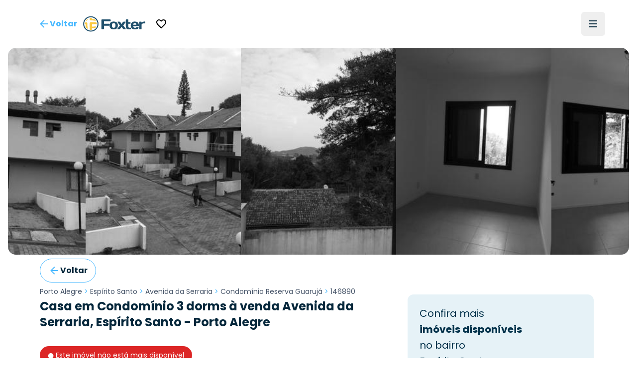

--- FILE ---
content_type: text/html; charset=utf-8
request_url: https://foxterciaimobiliaria.com.br/imovel/146890
body_size: 17834
content:
<!DOCTYPE html><html lang="pt-BR"><head><meta charSet="utf-8" data-next-head=""/><meta name="viewport" content="width=device-width" data-next-head=""/><script type="application/ld+json" data-next-head="">{"@context":"https://schema.org","@type":"Organization","name":"Foxter Cia. Imobiliária","url":"https://www.foxterciaimobiliaria.com.br","sameAs":["https://www.facebook.com/foxter.cia.imobiliaria","https://twitter.com/foxterciaimob","https://instagram.com/foxterciaimobiliaria","https://pinterest.com/foxterciaimob/","https://www.youtube.com/user/foxtervideos","https://www.linkedin.com/company/foxterciaimob"]}</script><script type="application/ld+json" data-next-head="">{"@context":"https://schema.org","@type":"RealEstateAgent","@id":"https://www.foxterciaimobiliaria.com.br","name":"Foxter Imobiliária - Compra e Venda de Imóveis - Encontre o Seu Novo Lar","description":"Foxter Cia Imobiliária - Encontre as melhores ofertas imobiliárias. Casas e Apartamentos Residenciais e Comerciais","telephone":"+555130837777","url":"https://www.foxterciaimobiliaria.com.br","logo":"{{cdnUrl}}/image/foxter/Site/6/images/logo_200x50.png","address":{"@type":"PostalAddress","type":"PostalAddress","streetAddress":"Av. Nilo Peçanha, 1215 - Três Figueiras","addressLocality":"Porto Alegre","addressRegion":"RS","postalCode":"90430-000","addressCountry":"BR"}}</script><meta name="twitter:card" content="summary_large_image" data-next-head=""/><meta name="twitter:site" content="@foxterciaimob" data-next-head=""/><meta name="twitter:creator" content="@foxterciaimob" data-next-head=""/><meta property="fb:app_id" content="200044933359680" data-next-head=""/><meta property="og:image:secure_url" content="https://images.foxter.com.br/rest/image/foxter/Site/6/images/logo.png" data-next-head=""/><meta property="og:image:type" content="image/jpeg" data-next-head=""/><meta property="og:locale" content="pt_BR" data-next-head=""/><meta property="og:site_name" content="Foxter Imobiliária - Compra e Venda de Imóveis - Encontre o Seu Novo Lar" data-next-head=""/><meta name="theme-color" content="#20506c" data-next-head=""/><meta property="content-language" content="pt-br" data-next-head=""/><meta http-equiv="content-type" content="text/html; charset=utf-8" data-next-head=""/><meta name="distribution" content="global" data-next-head=""/><meta name="language" content="pt-br" data-next-head=""/><meta name="rating" content="general" data-next-head=""/><link rel="preconnect" href="https://fonts.googleapis.com" data-next-head=""/><link rel="preconnect" href="https://cdn-dev.konecty.com" data-next-head=""/><link rel="dns-prefetch" href="https://fonts.googleapis.com" data-next-head=""/><link rel="dns-prefetch" href="https://cdn-dev.konecty.com" data-next-head=""/><link rel="apple-touch-icon" sizes="57x57" href="https://images.foxter.com.br/rest/image/crop/57/57/foxter/Site/6/images/foxter-icon.png" data-next-head=""/><link rel="apple-touch-icon" sizes="72x72" href="https://images.foxter.com.br/rest/image/crop/72/72/foxter/Site/6/images/foxter-icon.png" data-next-head=""/><link rel="apple-touch-icon" sizes="76x76" href="https://images.foxter.com.br/rest/image/crop/76/76/foxter/Site/6/images/foxter-icon.png" data-next-head=""/><link rel="apple-touch-icon" sizes="114x114" href="https://images.foxter.com.br/rest/image/crop/114/114/foxter/Site/6/images/foxter-icon.png" data-next-head=""/><link rel="apple-touch-icon" sizes="120x120" href="https://images.foxter.com.br/rest/image/crop/120/120/foxter/Site/6/images/foxter-icon.png" data-next-head=""/><link rel="apple-touch-icon" sizes="144x144" href="https://images.foxter.com.br/rest/image/crop/144/144/foxter/Site/6/images/foxter-icon.png" data-next-head=""/><link rel="apple-touch-icon" sizes="152x152" href="https://images.foxter.com.br/rest/image/crop/152/152/foxter/Site/6/images/foxter-icon.png" data-next-head=""/><link rel="search" type="application/opensearchdescription+xml" href="/opensearch.xml" data-next-head=""/><link rel="shortcut icon" href="https://images.foxter.com.br/rest/image/foxter/SiteResource/44/file/favicon.ico" data-next-head=""/><title data-next-head="">Casa em Condomínio 3 dorms de 100.46m² à venda - Avenida da Serraria, Espírito Santo - Porto Alegre | Foxter 146890 - Foxter Cia. Imobiliária</title><meta name="robots" content="index,follow" data-next-head=""/><meta name="description" content="Foxter vende Casa em Condomínio Residencial , 100.46m2, 3 dorms 2 vagas no bairro Espírito Santo em Porto Alegre" data-next-head=""/><meta property="og:title" content="Casa em Condomínio 3 dorms de 100.46m² à venda - Avenida da Serraria, Espírito Santo - Porto Alegre | Foxter 146890" data-next-head=""/><meta property="og:description" content="Foxter vende Casa em Condomínio Residencial , 100.46m2, 3 dorms 2 vagas no bairro Espírito Santo em Porto Alegre" data-next-head=""/><meta property="og:url" content="https://www.foxterciaimobiliaria.com.br/imovel/146890/r-porto-alegre-espirito-santo-casa-em-condominio-condominio-reserva-guaruja-3-dorms-zona-sul" data-next-head=""/><meta property="og:type" content="product" data-next-head=""/><meta property="og:image" content="https://images.foxter.com.br/rest/image/outer/1200/630/foxter/wm/Development/4012/developmentPictures/01-INFRA-4012-CONDOMINIO-RESERVA-GUARUJA-883067.jpg" data-next-head=""/><meta property="og:image:alt" content="Casa em Condomínio 3 dorms à venda Avenida da Serraria, Espírito Santo - Porto Alegre" data-next-head=""/><meta property="og:image:width" content="1200" data-next-head=""/><meta property="og:image:height" content="630" data-next-head=""/><link rel="canonical" href="https://www.foxterciaimobiliaria.com.br/imovel/146890/r-porto-alegre-espirito-santo-casa-em-condominio-condominio-reserva-guaruja-3-dorms-zona-sul" data-next-head=""/><script type="application/ld+json" data-next-head="">{"@context":"https://schema.org","@type":"Product","description":"Foxter vende Casa em Condomínio Residencial , 100.46m2, 3 dorms 2 vagas no bairro Espírito Santo em Porto Alegre","sku":"146890","image":["https://images.foxter.com.br/rest/image/outer/1024/1/foxter/wm/Development/4012/developmentPictures/01-INFRA-4012-CONDOMINIO-RESERVA-GUARUJA-883067.jpg","https://images.foxter.com.br/rest/image/outer/1024/1/foxter/wm/Development/4012/developmentPictures/11-INFRA-4012-CONDOMINIO-RESERVA-GUARUJA-883067.jpg","https://images.foxter.com.br/rest/image/outer/1024/1/foxter/wm/Development/4012/developmentPictures/10-INFRA-4012-CONDOMINIO-RESERVA-GUARUJA-883067.jpg"],"brand":{"@type":"Brand","name":"Foxter"},"offers":[{"price":"0","priceCurrency":"BRL","priceValidUntil":"2026-01-21","itemCondition":"https://schema.org/UsedCondition","availability":"https://schema.org/SoldOut","url":"https://www.foxterciaimobiliaria.com.br/imovel/146890/r-porto-alegre-espirito-santo-casa-em-condominio-condominio-reserva-guaruja-3-dorms-zona-sul","@type":"Offer"}],"name":"Casa em Condomínio 3 dorms à venda Avenida da Serraria, Espírito Santo - Porto Alegre"}</script><script type="application/ld+json" id="realestate-json" data-next-head="">{"@context":"http://schema.org/","@type":"House","image":"https://images.foxter.com.br/rest/image/outer/1024/1/foxter/wm/Development/4012/developmentPictures/01-INFRA-4012-CONDOMINIO-RESERVA-GUARUJA-883067.jpg","name":"Casa em Condomínio 3 dorms à venda Avenida da Serraria, Espírito Santo - Porto Alegre","description":"Foxter vende Casa em Condomínio Residencial , 100.46m2, 3 dorms 2 vagas no bairro Espírito Santo em Porto Alegre","numberOfRooms":3,"address":"da Serraria, Espírito Santo, Porto Alegre","url":"https://www.foxterciaimobiliaria.com.br/imovel/146890/r-porto-alegre-espirito-santo-casa-em-condominio-condominio-reserva-guaruja-3-dorms-zona-sul"}</script><link rel="preload" href="/_next/static/media/edcf447d6990da7e-s.p.850bf14d.woff2" as="font" type="font/woff2" crossorigin="anonymous" data-next-font="size-adjust"/><link rel="preload" href="/_next/static/media/b6620be20ad708dd-s.p.558c4465.woff2" as="font" type="font/woff2" crossorigin="anonymous" data-next-font="size-adjust"/><link rel="preload" href="/_next/static/media/a218039a3287bcfd-s.p.4a23d71b.woff2" as="font" type="font/woff2" crossorigin="anonymous" data-next-font="size-adjust"/><link rel="preload" href="/_next/static/media/47fe1b7cd6e6ed85-s.p.855a563b.woff2" as="font" type="font/woff2" crossorigin="anonymous" data-next-font="size-adjust"/><link rel="preload" href="/_next/static/chunks/654a515780e87efe.css" as="style"/><link rel="stylesheet" href="/_next/static/chunks/654a515780e87efe.css" data-n-g=""/><link rel="preload" href="/_next/static/chunks/8581692b10f93d28.css" as="style"/><link rel="stylesheet" href="/_next/static/chunks/8581692b10f93d28.css" data-n-g=""/><noscript data-n-css=""></noscript><script src="/_next/static/chunks/b31e7a611b744cb6.js" defer=""></script><script src="/_next/static/chunks/c5f1b748774c08d9.js" defer=""></script><script src="/_next/static/chunks/9406fdf5d1392aa3.js" defer=""></script><script src="/_next/static/chunks/10da42c0287e098e.js" defer=""></script><script src="/_next/static/chunks/6e5763420b0a4807.js" defer=""></script><script src="/_next/static/chunks/58bd3e8f28e2a8df.js" defer=""></script><script src="/_next/static/chunks/2be0a90cc9083da0.js" defer=""></script><script src="/_next/static/chunks/8fef96836255de31.js" defer=""></script><script src="/_next/static/chunks/225f1c28b1689c43.js" defer=""></script><script src="/_next/static/chunks/dd3a969882e6baeb.js" defer=""></script><script src="/_next/static/chunks/0f35f4ccfd4ecb0e.js" defer=""></script><script src="/_next/static/chunks/cf7c75daec783f25.js" defer=""></script><script src="/_next/static/chunks/752fcd41ac6068d0.js" defer=""></script><script src="/_next/static/chunks/eaf642155673e71d.js" defer=""></script><script src="/_next/static/chunks/turbopack-863e327662f49755.js" defer=""></script><script src="/_next/static/chunks/60fa467c431bb2bb.js" defer=""></script><script src="/_next/static/chunks/4a3b738b62607d17.js" defer=""></script><script src="/_next/static/chunks/9b55b6ae1ae4e16c.js" defer=""></script><script src="/_next/static/chunks/c3e90220378b3586.js" defer=""></script><script src="/_next/static/chunks/187ca9d2c4ec0202.js" defer=""></script><script src="/_next/static/chunks/9d61f875718d7b5c.js" defer=""></script><script src="/_next/static/chunks/f474f5d5ec408e98.js" defer=""></script><script src="/_next/static/chunks/77905242e412e51c.js" defer=""></script><script src="/_next/static/chunks/ead4c8962b5ae788.js" defer=""></script><script src="/_next/static/chunks/418a4de69679fa05.js" defer=""></script><script src="/_next/static/chunks/b8bc3de295dddff6.js" defer=""></script><script src="/_next/static/chunks/turbopack-f75e8e0ecbbc5475.js" defer=""></script><script src="/_next/static/E0Xi1YcZM-cSR3fUO5Gdw/_ssgManifest.js" defer=""></script><script src="/_next/static/E0Xi1YcZM-cSR3fUO5Gdw/_buildManifest.js" defer=""></script><style id="__jsx-2526619497">html{font-family:'Poppins', 'Poppins Fallback'}</style></head><body><div id="__next"><main class="jsx-2526619497 poppins_d4668b1c-module__OauNGq__variable font-sans"><div class="bg-white fixed top-0 left-0 right-0 z-[49] px-0"><nav class="h-16 lg:h-24 w-full md:px-8"><div class="w-full flex justify-between items-center h-full mx-auto md:px-2 xl:px-8 md:gap-2"><button class="appearance-none inline-flex gap-2 items-center justify-center px-3 py-0 text-base leading-4 whitespace-nowrap rounded-md focus:outline-none focus:ring-2 focus:ring-offset-2 cursor-pointer h-12 tracking-normal normal-case bg-transparent text-foxter-brand-300 font-bold focus:ring-foxter-brand-100 hover:bg-foxter-brand-100 transition-colors ease-in-out duration-700" type="button"><svg xmlns="http://www.w3.org/2000/svg" height="24" width="24" class="fill-foxter-bright text-lg"><path d="M0 0h24v24H0z" fill="none"></path><path d="M20 11H7.83l5.59-5.59L12 4l-8 8 8 8 1.41-1.41L7.83 13H20v-2z"></path></svg><span class="hidden sm:inline">Voltar</span></button><a class="grow lg:grow-0 flex justify-center" href="/"><div class="w-auto mr-2 ml-2 md:ml-0"><svg viewBox="0 0 172 44" fill="none" xmlns="http://www.w3.org/2000/svg" data-testid="logo" class="w-auto h-8 block"><path d="M21.37 3.697a18.43 18.43 0 1 0 18.43 18.39 18.44 18.44 0 0 0-18.43-18.39Zm0 39.59a21.17 21.17 0 1 1 21.17-21.2 21.19 21.19 0 0 1-21.17 21.17M52.42 36.837a1.8 1.8 0 0 1-1.8-1.84v-23.74a1.79 1.79 0 0 1 1.8-1.76h22a1.8 1.8 0 0 1 1.8 1.8v1.8a1.791 1.791 0 0 1-1.8 1.79H57.81v6.72h13.51a1.83 1.83 0 0 1 1.8 1.8v1.79a1.83 1.83 0 0 1-1.8 1.8H57.81v8a1.81 1.81 0 0 1-1.81 1.84h-3.58Z" fill="#20506c"></path><path d="M89.52 26.367c0-4.61-1.6-6.48-4.92-6.48s-4.92 1.87-4.92 6.48 1.6 6.53 4.92 6.53 4.92-1.92 4.92-6.53Zm6.6 0c0 7.19-4.14 10.86-11.52 10.86s-11.52-3.67-11.52-10.86c0-7.19 4.14-10.81 11.52-10.81s11.52 3.63 11.52 10.81Z" fill="#20506c"></path><path d="m106.35 22.427 3.16-4.8a3.27 3.27 0 0 1 3-1.68h4.14c.94 0 1.09.93.59 1.68l-6.24 8.74 6.64 8.79c.54.7.35 1.68-.59 1.68H113a3.39 3.39 0 0 1-3-1.68l-3.67-5-3.67 5a3.393 3.393 0 0 1-3 1.68h-4.01c-.94 0-1.13-1-.59-1.68l6.65-8.79-6.21-8.74c-.51-.75-.36-1.68.58-1.68h4.14a3.238 3.238 0 0 1 3 1.68l3.13 4.8ZM126.35 37.227c-5.47 0-8.2-2.73-8.2-8.59v-17.94a1.167 1.167 0 0 1 .336-.837 1.16 1.16 0 0 1 .834-.343h4.26a1.16 1.16 0 0 1 1.17 1.18v6.36h5.31a1.15 1.15 0 0 1 1.17 1.17v2.27a1.147 1.147 0 0 1-1.17 1.2h-5.31v7c0 2.66 1.36 4.06 3.36 4.06 1 0 1.75-.23 2.61-.23h.71a1.15 1.15 0 0 1 1.17 1.17v2a1.298 1.298 0 0 1-1.17 1.17c-1.68.267-3.379.398-5.08.39" fill="#20506c"></path><path d="M138.5 24.377h8.86c-.12-2.93-1.52-4.49-4.41-4.49s-4.3 1.56-4.45 4.49Zm0 4c.28 3.13 1.68 4.5 4.88 4.5a4.997 4.997 0 0 0 3.75-1.29 2.672 2.672 0 0 1 2.19-1h2.85a1.15 1.15 0 0 1 1.17 1.17c0 4.06-4.17 5.47-10.42 5.47-6.95 0-11.13-3.75-11.13-10.82S136 15.557 143 15.557c7 0 11.12 3.7 11.12 10.58v1.09a1.143 1.143 0 0 1-.337.834 1.149 1.149 0 0 1-.833.336l-14.45-.02ZM171.49 19.617a1.16 1.16 0 0 1-.336.833 1.163 1.163 0 0 1-.834.337h-.62c-.9 0-1.92-.12-2.93-.12-2 0-3.52 1.14-4.92 2.81v12.22a1.16 1.16 0 0 1-.336.833 1.163 1.163 0 0 1-.834.337h-4.26a1.152 1.152 0 0 1-1.17-1.17v-18.58a1.142 1.142 0 0 1 .337-.833 1.147 1.147 0 0 1 .833-.337h4.26a1.147 1.147 0 0 1 1.087.72c.057.142.086.296.083.45v1.21a12.41 12.41 0 0 1 8.47-2.77 1.144 1.144 0 0 1 1.081.697c.059.14.089.29.089.443v2.92Z" fill="#20506c"></path><path d="M33.14 33.207c.21-.044.417-.1.62-.17a16 16 0 0 0 1.74-2.34c.16-1.62-.57-1.86-1.82-1.66-2.95.405-5.922.638-8.9.7.07-2.14.11-4.48.11-6.85 6.15 0 11.62-.09 12.85-.21a.35.35 0 0 0 .11 0v-2.1c-.068-.7-.179-1.394-.33-2.08-1.93-.8-8.65-1.15-15.52-1.17-2.44 0-4 .95-4.06 4 0 7.64.28 15.47.9 17.08l1 .12h3.05c.37 0 .73-.07 1.09-.13a20.25 20.25 0 0 0 .58-4.33 58.737 58.737 0 0 0 8.58-.89v.03Zm-11.33-20.82c5.41 0 10.75.49 13.86 1.38a16.481 16.481 0 0 0-4.17-4.74 64.442 64.442 0 0 0-7.21-.64 12.234 12.234 0 0 0-.44-2.69c-.3 0-.61-.08-.92-.11H19.82c-.39 0-.77.08-1.15.15a16.895 16.895 0 0 0-.55 3.59c-.18 2.15 1.32 3.06 3.69 3v.06Zm-9.43-2.56c.13-.69.27-1.33.43-1.89a16.66 16.66 0 0 0-5.73 5.83c.55-.16 1.16-.3 1.83-.43a4 4 0 0 0 3.47-3.51Zm-.74 11.57c0-2.94-1.3-3.74-3-3.55-1.156.079-2.3.287-3.41.62a15.909 15.909 0 0 0-.32 2.07v2.16c.28 0 1 .07 1.92.09 0 2 .1 4 .25 5.89-.37-.09-.7-.18-1-.28a16.69 16.69 0 0 0 7 8c-.95-3.33-1.41-9.2-1.37-15" fill="#FBCA43"></path></svg></div></a><div class=" flex-grow flex items-center"><button class="appearance-none inline-flex gap-2 items-center justify-center px-3 py-0 text-base leading-4 whitespace-nowrap rounded-md focus:outline-none focus:ring-2 focus:ring-offset-2 cursor-pointer h-12 tracking-normal normal-case bg-transparent text-foxter-brand-300 font-bold focus:ring-foxter-brand-100 hover:bg-foxter-brand-100 transition-colors ease-in-out duration-700" type="button"><svg xmlns="http://www.w3.org/2000/svg" height="24" viewBox="0 0 24 24" data-testid="favorite"><path d="M0 0h24v24H0z" fill="none"></path><path d="M16.5 3c-1.74 0-3.41.81-4.5 2.09C10.91 3.81 9.24 3 7.5 3 4.42 3 2 5.42 2 8.5c0 3.78 3.4 6.86 8.55 11.54L12 21.35l1.45-1.32C18.6 15.36 22 12.28 22 8.5 22 5.42 19.58 3 16.5 3zm-4.4 15.55-.1.1-.1-.1C7.14 14.24 4 11.39 4 8.5 4 6.5 5.5 5 7.5 5c1.54 0 3.04.99 3.57 2.36h1.87C13.46 5.99 14.96 5 16.5 5c2 0 3.5 1.5 3.5 3.5 0 2.89-3.14 5.74-7.9 10.05z"></path></svg></button></div><div class="flex justify-end"><ul class="hidden lg:flex list-none flex-row items-center"></ul><button type="button" aria-haspopup="dialog" aria-expanded="false" aria-controls="radix-:R18ikr6:" data-state="closed" aria-label="Menu" data-testid="menu-trigger" class="flex flex-col h-12 w-12 p-3 border-none justify-center items-center group rounded-md hover:bg-slate-100"><div class="h-0.5 w-4 my-0.5 bg-foxter-brand-900 transition ease transform transform-gpu duration-300"></div><div class="h-0.5 w-4 my-0.5 bg-foxter-brand-900 transition ease transform transform-gpu duration-300"></div><div class="h-0.5 w-4 my-0.5 bg-foxter-brand-900 transition ease transform transform-gpu duration-300"></div><div></div></button></div></div></nav></div><div class="pt-16 lg:pt-24"></div><div class="w-full"><div class="mx-auto px-0 sm:px-4 max-w-[2200px]"><div class="sm:rounded-2xl overflow-hidden"><div class="relative h-full w-full"><div class="scrollbar-thin scrollbar-thumb-slate-300 scrollbar-track-slate-100 scrollbar-thumb-rounded-full relative snap-mandatory snap-x w-full h-full gap-0.5 flex overflow-x-scroll"><div id="Image 0 - 146890" class="w-full md:w-1/2 lg:w-1/4 shrink-0 snap-center relative aspect-photo overflow-hidden bg-slate-100 cursor-default"><picture><source srcSet="https://images.foxter.com.br/rest/image/outer/480/1/foxter/wm/Development/4012/developmentPictures/01-INFRA-4012-CONDOMINIO-RESERVA-GUARUJA-883067.jpg" media="(min-width: 300px)"/><img loading="lazy" class="w-full h-full object-cover grayscale" src="https://images.foxter.com.br/rest/image/outer/300/1/foxter/Development/4012/developmentPictures/01-INFRA-4012-CONDOMINIO-RESERVA-GUARUJA-883067.jpg" alt="Image 0 - 146890" id="imovel-carousel-photo-0"/></picture></div><div id="Image 1 - 146890" class="w-full md:w-1/2 lg:w-1/4 shrink-0 snap-center relative aspect-photo overflow-hidden bg-slate-100 cursor-default"><picture><source srcSet="https://images.foxter.com.br/rest/image/outer/480/1/foxter/wm/Development/4012/developmentPictures/11-INFRA-4012-CONDOMINIO-RESERVA-GUARUJA-883067.jpg" media="(min-width: 300px)"/><img loading="lazy" class="w-full h-full object-cover grayscale" src="https://images.foxter.com.br/rest/image/outer/300/1/foxter/Development/4012/developmentPictures/11-INFRA-4012-CONDOMINIO-RESERVA-GUARUJA-883067.jpg" alt="Image 1 - 146890" id="imovel-carousel-photo-1"/></picture></div><div id="Image 2 - 146890" class="w-full md:w-1/2 lg:w-1/4 shrink-0 snap-center relative aspect-photo overflow-hidden bg-slate-100 cursor-default"><picture><source srcSet="https://images.foxter.com.br/rest/image/outer/480/1/foxter/wm/Development/4012/developmentPictures/10-INFRA-4012-CONDOMINIO-RESERVA-GUARUJA-883067.jpg" media="(min-width: 300px)"/><img loading="lazy" class="w-full h-full object-cover grayscale" src="https://images.foxter.com.br/rest/image/outer/300/1/foxter/Development/4012/developmentPictures/10-INFRA-4012-CONDOMINIO-RESERVA-GUARUJA-883067.jpg" alt="Image 2 - 146890" id="imovel-carousel-photo-2"/></picture></div><div id="Image 3 - 146890" class="w-full md:w-1/2 lg:w-1/4 shrink-0 snap-center relative aspect-photo overflow-hidden bg-slate-100 cursor-default"><picture><source srcSet="https://images.foxter.com.br/rest/image/outer/480/1/foxter/wm/Development/4012/developmentPictures/04-INFRA-4012-CONDOMINIO-RESERVA-GUARUJA-875564.jpg" media="(min-width: 300px)"/><img loading="lazy" class="w-full h-full object-cover grayscale" src="https://images.foxter.com.br/rest/image/outer/300/1/foxter/Development/4012/developmentPictures/04-INFRA-4012-CONDOMINIO-RESERVA-GUARUJA-875564.jpg" alt="Image 3 - 146890" id="imovel-carousel-photo-3"/></picture></div><div id="Image 4 - 146890" class="w-full md:w-1/2 lg:w-1/4 shrink-0 snap-center relative aspect-photo overflow-hidden bg-slate-100 cursor-default"><picture><source srcSet="https://images.foxter.com.br/rest/image/outer/480/1/foxter/wm/Development/4012/developmentPictures/05-INFRA-4012-CONDOMINIO-RESERVA-GUARUJA-883067.jpg" media="(min-width: 300px)"/><img loading="lazy" class="w-full h-full object-cover grayscale" src="https://images.foxter.com.br/rest/image/outer/300/1/foxter/Development/4012/developmentPictures/05-INFRA-4012-CONDOMINIO-RESERVA-GUARUJA-883067.jpg" alt="Image 4 - 146890" id="imovel-carousel-photo-4"/></picture></div><div id="Image 5 - 146890" class="w-full md:w-1/2 lg:w-1/4 shrink-0 snap-center relative aspect-photo overflow-hidden bg-slate-100 cursor-default"><picture><source srcSet="https://images.foxter.com.br/rest/image/outer/480/1/foxter/wm/Development/4012/developmentPictures/06-INFRA-4012-CONDOMINIO-RESERVA-GUARUJA-883067.jpg" media="(min-width: 300px)"/><img loading="lazy" class="w-full h-full object-cover grayscale" src="https://images.foxter.com.br/rest/image/outer/300/1/foxter/Development/4012/developmentPictures/06-INFRA-4012-CONDOMINIO-RESERVA-GUARUJA-883067.jpg" alt="Image 5 - 146890" id="imovel-carousel-photo-5"/></picture></div><div id="Image 6 - 146890" class="w-full md:w-1/2 lg:w-1/4 shrink-0 snap-center relative aspect-photo overflow-hidden bg-slate-100 cursor-default"><picture><source srcSet="https://images.foxter.com.br/rest/image/outer/480/1/foxter/wm/Development/4012/developmentPictures/07-INFRA-4012-CONDOMINIO-RESERVA-GUARUJA-883067.jpg" media="(min-width: 300px)"/><img loading="lazy" class="w-full h-full object-cover grayscale" src="https://images.foxter.com.br/rest/image/outer/300/1/foxter/Development/4012/developmentPictures/07-INFRA-4012-CONDOMINIO-RESERVA-GUARUJA-883067.jpg" alt="Image 6 - 146890" id="imovel-carousel-photo-6"/></picture></div><div id="Image 7 - 146890" class="w-full md:w-1/2 lg:w-1/4 shrink-0 snap-center relative aspect-photo overflow-hidden bg-slate-100 cursor-default"><picture><source srcSet="https://images.foxter.com.br/rest/image/outer/480/1/foxter/wm/Development/4012/developmentPictures/08-INFRA-4012-CONDOMINIO-RESERVA-GUARUJA-883067.jpg" media="(min-width: 300px)"/><img loading="lazy" class="w-full h-full object-cover grayscale" src="https://images.foxter.com.br/rest/image/outer/300/1/foxter/Development/4012/developmentPictures/08-INFRA-4012-CONDOMINIO-RESERVA-GUARUJA-883067.jpg" alt="Image 7 - 146890" id="imovel-carousel-photo-7"/></picture></div><div id="Image 8 - 146890" class="w-full md:w-1/2 lg:w-1/4 shrink-0 snap-center relative aspect-photo overflow-hidden bg-slate-100 cursor-default"><picture><source srcSet="https://images.foxter.com.br/rest/image/outer/480/1/foxter/wm/Development/4012/developmentPictures/09-INFRA-4012-CONDOMINIO-RESERVA-GUARUJA-883067.jpg" media="(min-width: 300px)"/><img loading="lazy" class="w-full h-full object-cover grayscale" src="https://images.foxter.com.br/rest/image/outer/300/1/foxter/Development/4012/developmentPictures/09-INFRA-4012-CONDOMINIO-RESERVA-GUARUJA-883067.jpg" alt="Image 8 - 146890" id="imovel-carousel-photo-8"/></picture></div><div id="Image 9 - 146890" class="w-full md:w-1/2 lg:w-1/4 shrink-0 snap-center relative aspect-photo overflow-hidden bg-slate-100 cursor-default"><picture><source srcSet="https://images.foxter.com.br/rest/image/outer/480/1/foxter/wm/Development/4012/developmentPictures/04-INFRA-4012-CONDOMINIO-RESERVA-GUARUJA-883067.jpg" media="(min-width: 300px)"/><img loading="lazy" class="w-full h-full object-cover grayscale" src="https://images.foxter.com.br/rest/image/outer/300/1/foxter/Development/4012/developmentPictures/04-INFRA-4012-CONDOMINIO-RESERVA-GUARUJA-883067.jpg" alt="Image 9 - 146890" id="imovel-carousel-photo-9"/></picture></div><div id="Image 10 - 146890" class="w-full md:w-1/2 lg:w-1/4 shrink-0 snap-center relative aspect-photo overflow-hidden bg-slate-100 cursor-default"><picture><source srcSet="https://images.foxter.com.br/rest/image/outer/480/1/foxter/wm/Development/4012/developmentPictures/03-INFRA-4012-CONDOMINIO-RESERVA-GUARUJA-883067.jpg" media="(min-width: 300px)"/><img loading="lazy" class="w-full h-full object-cover grayscale" src="https://images.foxter.com.br/rest/image/outer/300/1/foxter/Development/4012/developmentPictures/03-INFRA-4012-CONDOMINIO-RESERVA-GUARUJA-883067.jpg" alt="Image 10 - 146890" id="imovel-carousel-photo-10"/></picture></div><div id="Image 11 - 146890" class="w-full md:w-1/2 lg:w-1/4 shrink-0 snap-center relative aspect-photo overflow-hidden bg-slate-100 cursor-default"><picture><source srcSet="https://images.foxter.com.br/rest/image/outer/480/1/foxter/wm/Development/4012/developmentPictures/02-INFRA-4012-CONDOMINIO-RESERVA-GUARUJA-883067.jpg" media="(min-width: 300px)"/><img loading="lazy" class="w-full h-full object-cover grayscale" src="https://images.foxter.com.br/rest/image/outer/300/1/foxter/Development/4012/developmentPictures/02-INFRA-4012-CONDOMINIO-RESERVA-GUARUJA-883067.jpg" alt="Image 11 - 146890" id="imovel-carousel-photo-11"/></picture></div><div id="Image 12 - 146890" class="w-full md:w-1/2 lg:w-1/4 shrink-0 snap-center relative aspect-photo overflow-hidden bg-slate-100 cursor-default"><picture><source srcSet="https://images.foxter.com.br/rest/image/outer/480/1/foxter/wm/Product/146890/pictures/IMG_4629.JPG" media="(min-width: 300px)"/><img loading="lazy" class="w-full h-full object-cover grayscale" src="https://images.foxter.com.br/rest/image/outer/300/1/foxter/Product/146890/pictures/IMG_4629.JPG" alt="Image 12 - 146890" id="imovel-carousel-photo-12"/></picture></div><div id="Image 13 - 146890" class="w-full md:w-1/2 lg:w-1/4 shrink-0 snap-center relative aspect-photo overflow-hidden bg-slate-100 cursor-default"><picture><source srcSet="https://images.foxter.com.br/rest/image/outer/480/1/foxter/wm/Product/146890/pictures/IMG_4607.JPG" media="(min-width: 300px)"/><img loading="lazy" class="w-full h-full object-cover grayscale" src="https://images.foxter.com.br/rest/image/outer/300/1/foxter/Product/146890/pictures/IMG_4607.JPG" alt="Image 13 - 146890" id="imovel-carousel-photo-13"/></picture></div><div id="Image 14 - 146890" class="w-full md:w-1/2 lg:w-1/4 shrink-0 snap-center relative aspect-photo overflow-hidden bg-slate-100 cursor-default"><picture><source srcSet="https://images.foxter.com.br/rest/image/outer/480/1/foxter/wm/Product/146890/pictures/IMG_4608.JPG" media="(min-width: 300px)"/><img loading="lazy" class="w-full h-full object-cover grayscale" src="https://images.foxter.com.br/rest/image/outer/300/1/foxter/Product/146890/pictures/IMG_4608.JPG" alt="Image 14 - 146890" id="imovel-carousel-photo-14"/></picture></div><div id="Image 15 - 146890" class="w-full md:w-1/2 lg:w-1/4 shrink-0 snap-center relative aspect-photo overflow-hidden bg-slate-100 cursor-default"><picture><source srcSet="https://images.foxter.com.br/rest/image/outer/480/1/foxter/wm/Product/146890/pictures/IMG_4610.JPG" media="(min-width: 300px)"/><img loading="lazy" class="w-full h-full object-cover grayscale" src="https://images.foxter.com.br/rest/image/outer/300/1/foxter/Product/146890/pictures/IMG_4610.JPG" alt="Image 15 - 146890" id="imovel-carousel-photo-15"/></picture></div><div id="Image 16 - 146890" class="w-full md:w-1/2 lg:w-1/4 shrink-0 snap-center relative aspect-photo overflow-hidden bg-slate-100 cursor-default"><picture><source srcSet="https://images.foxter.com.br/rest/image/outer/480/1/foxter/wm/Product/146890/pictures/IMG_4611.JPG" media="(min-width: 300px)"/><img loading="lazy" class="w-full h-full object-cover grayscale" src="https://images.foxter.com.br/rest/image/outer/300/1/foxter/Product/146890/pictures/IMG_4611.JPG" alt="Image 16 - 146890" id="imovel-carousel-photo-16"/></picture></div><div id="Image 17 - 146890" class="w-full md:w-1/2 lg:w-1/4 shrink-0 snap-center relative aspect-photo overflow-hidden bg-slate-100 cursor-default"><picture><source srcSet="https://images.foxter.com.br/rest/image/outer/480/1/foxter/wm/Product/146890/pictures/IMG_4612.JPG" media="(min-width: 300px)"/><img loading="lazy" class="w-full h-full object-cover grayscale" src="https://images.foxter.com.br/rest/image/outer/300/1/foxter/Product/146890/pictures/IMG_4612.JPG" alt="Image 17 - 146890" id="imovel-carousel-photo-17"/></picture></div><div id="Image 18 - 146890" class="w-full md:w-1/2 lg:w-1/4 shrink-0 snap-center relative aspect-photo overflow-hidden bg-slate-100 cursor-default"><picture><source srcSet="https://images.foxter.com.br/rest/image/outer/480/1/foxter/wm/Product/146890/pictures/IMG_4613.JPG" media="(min-width: 300px)"/><img loading="lazy" class="w-full h-full object-cover grayscale" src="https://images.foxter.com.br/rest/image/outer/300/1/foxter/Product/146890/pictures/IMG_4613.JPG" alt="Image 18 - 146890" id="imovel-carousel-photo-18"/></picture></div><div id="Image 19 - 146890" class="w-full md:w-1/2 lg:w-1/4 shrink-0 snap-center relative aspect-photo overflow-hidden bg-slate-100 cursor-default"><picture><source srcSet="https://images.foxter.com.br/rest/image/outer/480/1/foxter/wm/Product/146890/pictures/IMG_4614.JPG" media="(min-width: 300px)"/><img loading="lazy" class="w-full h-full object-cover grayscale" src="https://images.foxter.com.br/rest/image/outer/300/1/foxter/Product/146890/pictures/IMG_4614.JPG" alt="Image 19 - 146890" id="imovel-carousel-photo-19"/></picture></div><div id="Image 20 - 146890" class="w-full md:w-1/2 lg:w-1/4 shrink-0 snap-center relative aspect-photo overflow-hidden bg-slate-100 cursor-default"><picture><source srcSet="https://images.foxter.com.br/rest/image/outer/480/1/foxter/wm/Product/146890/pictures/IMG_4615.JPG" media="(min-width: 300px)"/><img loading="lazy" class="w-full h-full object-cover grayscale" src="https://images.foxter.com.br/rest/image/outer/300/1/foxter/Product/146890/pictures/IMG_4615.JPG" alt="Image 20 - 146890" id="imovel-carousel-photo-20"/></picture></div><div id="Image 21 - 146890" class="w-full md:w-1/2 lg:w-1/4 shrink-0 snap-center relative aspect-photo overflow-hidden bg-slate-100 cursor-default"><picture><source srcSet="https://images.foxter.com.br/rest/image/outer/480/1/foxter/wm/Product/146890/pictures/IMG_4616.JPG" media="(min-width: 300px)"/><img loading="lazy" class="w-full h-full object-cover grayscale" src="https://images.foxter.com.br/rest/image/outer/300/1/foxter/Product/146890/pictures/IMG_4616.JPG" alt="Image 21 - 146890" id="imovel-carousel-photo-21"/></picture></div><div id="Image 22 - 146890" class="w-full md:w-1/2 lg:w-1/4 shrink-0 snap-center relative aspect-photo overflow-hidden bg-slate-100 cursor-default"><picture><source srcSet="https://images.foxter.com.br/rest/image/outer/480/1/foxter/wm/Product/146890/pictures/IMG_4617.JPG" media="(min-width: 300px)"/><img loading="lazy" class="w-full h-full object-cover grayscale" src="https://images.foxter.com.br/rest/image/outer/300/1/foxter/Product/146890/pictures/IMG_4617.JPG" alt="Image 22 - 146890" id="imovel-carousel-photo-22"/></picture></div><div id="Image 23 - 146890" class="w-full md:w-1/2 lg:w-1/4 shrink-0 snap-center relative aspect-photo overflow-hidden bg-slate-100 cursor-default"><picture><source srcSet="https://images.foxter.com.br/rest/image/outer/480/1/foxter/wm/Product/146890/pictures/IMG_4620.JPG" media="(min-width: 300px)"/><img loading="lazy" class="w-full h-full object-cover grayscale" src="https://images.foxter.com.br/rest/image/outer/300/1/foxter/Product/146890/pictures/IMG_4620.JPG" alt="Image 23 - 146890" id="imovel-carousel-photo-23"/></picture></div><div id="Image 24 - 146890" class="w-full md:w-1/2 lg:w-1/4 shrink-0 snap-center relative aspect-photo overflow-hidden bg-slate-100 cursor-default"><picture><source srcSet="https://images.foxter.com.br/rest/image/outer/480/1/foxter/wm/Product/146890/pictures/IMG_4621.JPG" media="(min-width: 300px)"/><img loading="lazy" class="w-full h-full object-cover grayscale" src="https://images.foxter.com.br/rest/image/outer/300/1/foxter/Product/146890/pictures/IMG_4621.JPG" alt="Image 24 - 146890" id="imovel-carousel-photo-24"/></picture></div><div id="Image 25 - 146890" class="w-full md:w-1/2 lg:w-1/4 shrink-0 snap-center relative aspect-photo overflow-hidden bg-slate-100 cursor-default"><picture><source srcSet="https://images.foxter.com.br/rest/image/outer/480/1/foxter/wm/Product/146890/pictures/IMG_4622.JPG" media="(min-width: 300px)"/><img loading="lazy" class="w-full h-full object-cover grayscale" src="https://images.foxter.com.br/rest/image/outer/300/1/foxter/Product/146890/pictures/IMG_4622.JPG" alt="Image 25 - 146890" id="imovel-carousel-photo-25"/></picture></div><div id="Image 26 - 146890" class="w-full md:w-1/2 lg:w-1/4 shrink-0 snap-center relative aspect-photo overflow-hidden bg-slate-100 cursor-default"><picture><source srcSet="https://images.foxter.com.br/rest/image/outer/480/1/foxter/wm/Product/146890/pictures/IMG_4623.JPG" media="(min-width: 300px)"/><img loading="lazy" class="w-full h-full object-cover grayscale" src="https://images.foxter.com.br/rest/image/outer/300/1/foxter/Product/146890/pictures/IMG_4623.JPG" alt="Image 26 - 146890" id="imovel-carousel-photo-26"/></picture></div><div id="Image 27 - 146890" class="w-full md:w-1/2 lg:w-1/4 shrink-0 snap-center relative aspect-photo overflow-hidden bg-slate-100 cursor-default"><picture><source srcSet="https://images.foxter.com.br/rest/image/outer/480/1/foxter/wm/Product/146890/pictures/IMG_4625.JPG" media="(min-width: 300px)"/><img loading="lazy" class="w-full h-full object-cover grayscale" src="https://images.foxter.com.br/rest/image/outer/300/1/foxter/Product/146890/pictures/IMG_4625.JPG" alt="Image 27 - 146890" id="imovel-carousel-photo-27"/></picture></div><div id="Image 28 - 146890" class="w-full md:w-1/2 lg:w-1/4 shrink-0 snap-center relative aspect-photo overflow-hidden bg-slate-100 cursor-default"><picture><source srcSet="https://images.foxter.com.br/rest/image/outer/480/1/foxter/wm/Product/146890/pictures/IMG_4630.JPG" media="(min-width: 300px)"/><img loading="lazy" class="w-full h-full object-cover grayscale" src="https://images.foxter.com.br/rest/image/outer/300/1/foxter/Product/146890/pictures/IMG_4630.JPG" alt="Image 28 - 146890" id="imovel-carousel-photo-28"/></picture></div><div id="Image 29 - 146890" class="w-full md:w-1/2 lg:w-1/4 shrink-0 snap-center relative aspect-photo overflow-hidden bg-slate-100 cursor-default"><picture><source srcSet="https://images.foxter.com.br/rest/image/outer/480/1/foxter/wm/Product/146890/pictures/IMG_4631.JPG" media="(min-width: 300px)"/><img loading="lazy" class="w-full h-full object-cover grayscale" src="https://images.foxter.com.br/rest/image/outer/300/1/foxter/Product/146890/pictures/IMG_4631.JPG" alt="Image 29 - 146890" id="imovel-carousel-photo-29"/></picture></div><div id="Image 30 - 146890" class="w-full md:w-1/2 lg:w-1/4 shrink-0 snap-center relative aspect-photo overflow-hidden bg-slate-100 cursor-default"><picture><source srcSet="https://images.foxter.com.br/rest/image/outer/480/1/foxter/wm/Product/146890/pictures/IMG_4632.JPG" media="(min-width: 300px)"/><img loading="lazy" class="w-full h-full object-cover grayscale" src="https://images.foxter.com.br/rest/image/outer/300/1/foxter/Product/146890/pictures/IMG_4632.JPG" alt="Image 30 - 146890" id="imovel-carousel-photo-30"/></picture></div></div></div></div></div><div class="container mx-auto max-w-6xl"><div class="px-1 container mx-auto flex items-center justify-between sm:px-4 pt-2 mb-2 2xl:mb-4"><div class="flex items-center justify-center md:gap-2 gap-1"><button class="hidden lg:flex appearance-none inline-flex gap-2 items-center justify-center px-4 py-0 text-base leading-4 whitespace-nowrap focus:outline-none focus:ring-2 focus:ring-offset-2 cursor-pointer h-12 tracking-normal font-bold normal-case bg-transparent border border-foxter-bright text-foxter-brand-900 focus:ring-foxter-brand-100 hover:bg-foxter-brand-100 transition-colors ease-in-out duration-700 rounded-full" type="button"><svg xmlns="http://www.w3.org/2000/svg" height="24" width="24" class="fill-foxter-brand-300 text-lg"><path d="M0 0h24v24H0z" fill="none"></path><path d="M20 11H7.83l5.59-5.59L12 4l-8 8 8 8 1.41-1.41L7.83 13H20v-2z"></path></svg><span class="hidden sm:inline">Voltar</span></button></div></div></div></div><div class="container mx-auto max-w-6xl"><div class="container mx-auto flex flex-wrap lg:flex-nowrap px-4 gap-12 pb-12"><div class="basis-full lg:basis-4/6 max-w-full lg:max-w-[66%]"><article class="w-full"><div class="mb-1 2xl:mb-3 flex"><p class="text-xs md:text-sm text-foxter-brand-300"><a class="text-slate-600 hover:text-foxter-brand-300 cursor-pointer" href="/imoveis/a-venda/em-porto-alegre-rs">Porto Alegre</a><span> &gt; </span><a class="text-slate-600 hover:text-foxter-brand-300 cursor-pointer" href="/imoveis/a-venda/em-porto-alegre-rs/no-bairro-espirito-santo">Espírito Santo</a><span> &gt; </span><a class="text-slate-600 hover:text-foxter-brand-300 cursor-pointer" href="/imoveis/a-venda/em-porto-alegre-rs/no-bairro-espirito-santo/na-avenida-da-serraria">Avenida da Serraria</a><span> &gt; </span><a class="text-slate-600 hover:text-foxter-brand-300 cursor-pointer" href="/imoveis/a-venda/casa-em-condominio/no-bairro-espirito-santo/empreendimento/4012">Condomínio Reserva Guarujá</a><span> &gt; </span><a class="text-slate-600 hover:text-foxter-brand-300 cursor-pointer" href="/imoveis/a-venda/casa-em-condominio/no-bairro-espirito-santo/empreendimento/4012">146890</a></p></div><h1 class="text-lg md:xl lg:text-2xl text-foxter-brand-900 font-bold mb-2 2xl:mb-3 ">Casa em Condomínio 3 dorms à venda Avenida da Serraria, Espírito Santo - Porto Alegre</h1><div class="w-full my-4"><div class="bg-red-600 text-white px-4 py-2 rounded-full w-fit mt-8"><p class="text-sm font-medium">● Este imóvel não está mais disponível</p></div><p class="text-sm text-gray-600 mt-6 mb-6">Continue explorando nosso site para encontrar mais ofertas.</p><hr class="my-4"/><div class="mt-6"><div id="development-feaures" class="py-8 md:py-16"><h2 class="text-xl lg:text-2xl text-foxter-brand-900 font-bold mb-5">Características do empreendimento <!-- -->Condomínio Reserva Guarujá</h2><div class="flex mb-12 gap-3 w-full"><div class="w-1/3"><picture><img class="rounded-lg aspect-photo object-cover" src="https://images.foxter.com.br/rest/image/outer/300/1/foxter/Development/4012/developmentPictures/01-INFRA-4012-CONDOMINIO-RESERVA-GUARUJA-883067.jpg" alt="Image 0 - 146890"/></picture></div><div class="w-1/3"><picture><img class="rounded-lg aspect-photo object-cover" src="https://images.foxter.com.br/rest/image/outer/300/1/foxter/Development/4012/developmentPictures/11-INFRA-4012-CONDOMINIO-RESERVA-GUARUJA-883067.jpg" alt="Image 1 - 146890"/></picture></div><div class="w-1/3"><picture><img class="rounded-lg aspect-photo object-cover" src="https://images.foxter.com.br/rest/image/outer/300/1/foxter/Development/4012/developmentPictures/10-INFRA-4012-CONDOMINIO-RESERVA-GUARUJA-883067.jpg" alt="Image 2 - 146890"/></picture></div></div><div>Condomínio Residencial de Casas localizado no Bairro Espírito Santo, imediações com a Avenida da Serraria, Rua Osório Mendes. Condomínio composto por 32 unidades residenciais, com Interfone.</div><div class="flex gap-3 flex-wrap py-6"><a href="/imoveis/a-venda/com-interfone-no-empreendimento"><div class="bg-foxter-brand-300 hover:bg-foxter-brand-100 text-sm text-foxter-brand-900 bg-opacity-10 py-1 px-4 rounded-full flex items-center gap-2"><svg xmlns="http://www.w3.org/2000/svg" width="15.24" height="14"><path fill="#47b8ff" fill-rule="evenodd" d="M.851 8.315a19.233 19.233 0 0 1 3.611 4.7c1 1.651 1.4.946 1.8-.13Q8.386 6.837 14.813.708c.96-.907.118-.781-.6-.5-3.615 1.392-6.666 4.563-9.26 8.313-.98-.67-3.24-2.713-4.55-1.864-.94.615 0 1.223.448 1.653Z" data-name="\xCDcones - P\xE1gina de Empreendimentos_Prancheta 1 c\xF3pia 50"></path></svg><span>Interfone</span></div></a></div><a href="/empreendimento/4012"><button aria-label="Botão" class="appearance-none inline-flex gap-2 rounded-full items-center justify-center px-3 py-0 text-base leading-4 whitespace-nowrap focus:outline-none focus:ring-2 focus:ring-offset-2 cursor-pointer h-12 tracking-normal font-bold normal-case bg-[#004462] text-white focus:ring-[#00334a] hover:bg-[#00334a] transition-colors ease-in-out duration-500 w-full md:w-auto max-w-full overflow-hidden whitespace-break-spaces md:whitespace-nowrap border-[#F9C013] bg-[#F9C013] !text-black text-sm px-6 hover:bg-[#e5b30f]" type="button">Veja mais sobre Condomínio Reserva Guarujá</button></a></div><div class="max-w-6xl mx-auto my-8"><div class="bg-[#f8f9fa] rounded-3xl p-8"><h2 class="text-2xl font-bold text-[#003049] mb-2">Encontre o seu novo imóvel</h2><p class="text-[#4a5568] mb-6">Utilize o filtro pré-selecionado abaixo para encontrar mais opções que possam ser do seu interesse.</p><div class="bg-white rounded-2xl p-6"><div class="grid gap-6 grid-cols-1 md:grid-cols-3"><div class=""><div class="flex flex-col relative"><label class="text-sm font-semibold text-[#003049] mb-2">Tipo</label><button class="flex items-center justify-between border border-gray-200 rounded-lg px-4 py-2 text-left"><span class="font-medium">Casa em Condomínio</span><svg xmlns="http://www.w3.org/2000/svg" width="24" height="24"><path fill="none" d="M0 0h24v24H0Z" data-name="Caminho 512"></path><path d="M10 6 8.59 7.41 13.17 12l-4.58 4.59L10 18l6-6Z" data-name="Caminho 513"></path></svg></button></div></div><div class=""><div class="flex flex-col relative"><label class="text-sm font-semibold text-[#003049] mb-2">Localização</label><div class="flex flex-col"><button class="flex items-center justify-between border border-gray-200 rounded-lg px-4 py-2 text-left mb-2"><span class="font-medium">Porto Alegre</span><svg xmlns="http://www.w3.org/2000/svg" width="24" height="24"><path fill="none" d="M0 0h24v24H0Z" data-name="Caminho 512"></path><path d="M10 6 8.59 7.41 13.17 12l-4.58 4.59L10 18l6-6Z" data-name="Caminho 513"></path></svg></button></div></div></div><div class="flex flex-col"><label class="text-sm font-semibold text-[#003049] mb-2">Dormitórios</label><div class="flex gap-2"><button class="w-7 h-7 rounded-full flex items-center justify-center text-base font-medium box-border overflow-hidden border transition-colors duration-150
					bg-[#eaf6fb] text-black text-xs border-foxter-bright
					">1+</button><button class="w-7 h-7 rounded-full flex items-center justify-center text-base font-medium box-border overflow-hidden border transition-colors duration-150
					bg-foxter-bright text-black border-foxter-bright text-xs
					">2+</button><button class="w-7 h-7 rounded-full flex items-center justify-center text-base font-medium box-border overflow-hidden border transition-colors duration-150
					bg-[#eaf6fb] text-black text-xs border-foxter-bright
					">3+</button><button class="w-7 h-7 rounded-full flex items-center justify-center text-base font-medium box-border overflow-hidden border transition-colors duration-150
					bg-[#eaf6fb] text-black text-xs border-foxter-bright
					">4+</button><button class="w-7 h-7 rounded-full flex items-center justify-center text-base font-medium box-border overflow-hidden border transition-colors duration-150
					bg-[#eaf6fb] text-black text-xs border-foxter-bright
					">5+</button></div></div></div><div class="flex flex-row gap-4 items-center mt-6"><button class="bg-[#ffc107] hover:bg-[#e6af06] text-[#003049] font-bold text-sm rounded-full px-6 py-2 mb-3">Ver 0 imóveis</button><button class="text-foxter-brand-900 text-xs font-medium hover:underline ml-3">Selecionar mais filtros</button></div></div></div></div><div class="relative flex flex-col md:flex-row rounded-2xl my-16 items-stretch justify-between overflow-hidden"><div class="w-full h-[200px] md:h-auto md:w-1/2 relative bg-slate-50"><div class="w-full h-full bg-cover bg-no-repeat" style="background-image:url(/_next/static/media/banner_vendas.db59593a.jpg);background-position:center 38%;background-size:cover" aria-label="600x400/jpg"></div><div class="absolute bottom-[-20px] left-1/2 transform -translate-x-1/2 md:left-auto md:right-[-37px] md:top-[65%] md:transform md:-translate-y-1/2"><svg xmlns="http://www.w3.org/2000/svg" width="37.996" height="37.996"><g data-name="\xCDcones - P\xE1gina de Empreendimentos_Prancheta 1 c\xF3pia 57" transform="translate(-13.95 -13.95)"><rect width="37.996" height="37.996" fill="#cad4e0" data-name="Ret\xE2ngulo 42" rx="6" transform="translate(13.95 13.95)"></rect><g data-name="9-Home"><path fill="#0d273a" d="M37.881 44.811h-9.866a4.237 4.237 0 0 1-4.39-4.031v-5.288a.85.85 0 0 1 1.7 0v5.286a2.545 2.545 0 0 0 2.693 2.34h9.865a2.538 2.538 0 0 0 2.693-2.34v-5.286a.85.85 0 0 1 1.7 0v5.286a4.233 4.233 0 0 1-4.395 4.033Zm6.682-11.262a.843.843 0 0 0 0-1.2l-11.014-11.01a.843.843 0 0 0-1.2 0l-11.01 11.014a.85.85 0 0 0 1.2 1.2L32.953 23.13l10.414 10.424a.843.843 0 0 0 1.2 0Z" data-name="Caminho 101"></path></g></g></svg></div></div><div class="w-full md:w-1/2 py-10 px-8 md:px-16 bg-slate-100 flex flex-col justify-center"><p class="text-lg text-foxter-brand-900">Conte com quem já vendeu mais de <strong>20 mil imóveis</strong></p><a target="_blank" href="https://www.foxterciaimobiliaria.com.br/vender-meu-imovel"><div class="bg-white rounded-full flex gap-1 items-center justify-between p-1 px-3 mt-8 leading-loose w-64"><strong>Anuncie agora</strong><div class="h-[24px] flex gap-1 items-center text-sm bg-opacity-10 px-4 rounded-full border bg-foxter-brand-300 text-foxter-brand-500 border-foxter-brand-500"><svg xmlns="http://www.w3.org/2000/svg" width="24.55" height="11.223" fill="currentColor"><path d="M0 6.313h21.864l-3.921 3.921.996.989 5.611-5.611L18.939.001 17.95.99l3.914 3.92H0Z" data-name="Caminho 102"></path></svg></div></div></a></div></div></div></div></article></div><div class="basis-full lg:basis-2/6"><div class="static lg:sticky top-24"><div class="w-full flex flex-col items-center"><div class="mt-4 w-full"><div class="bg-[#e6f2f7] rounded-xl p-6 flex flex-col justify-between"><div class="space-y-1"><h3 class="text-xl lg:text-xl font-medium text-[#003049]">Confira mais</h3><p class="text-xl lg:text-xl font-bold text-[#003049]">imóveis disponíveis</p><p class="text-xl lg:text-xl font-medium text-[#003049]">no bairro</p><p class="text-xl lg:text-xl font-medium text-[#003049]">Espírito Santo</p></div><div class="mt-4"><a href="/imoveis/a-venda/em-porto-alegre-rs/no-bairro-espirito-santo"><button class="flex w-full justify-between px-4 items-center text-[#0f1214] font-bold hover:underline bg-white border-none rounded-full text-sm">Ver opções<div class="h-10 w-10 flex items-center justify-center"><svg xmlns="http://www.w3.org/2000/svg" width="24" height="24"><path data-name="Caminho 512" d="M0 0h24v24H0Z" fill="none"></path><path data-name="Caminho 513" d="M10 6 8.59 7.41 13.17 12l-4.58 4.59L10 18l6-6Z"></path></svg></div></button></a></div></div></div></div></div></div></div></div><div class="bg-gray-100 py-16"><section class="flex flex-col items-center mb-10 w-full px-6 lg:px-20 "><h2 class="text-xl lg:text-2xl text-foxter-brand-900 font-bold mb-5">Pesquisas recomendadas</h2><div class="flex justify-center lg:justify-around w-full flex-wrap gap-4 lg:gap-0"><div class="flex flex-col items-center w-1/3 min-w-52 sm:min-w-96 mb-12 text-justify w-full md:w-auto"><div class="text-center lg:text-left"><div class="w-full mb-2"><h3 class="text-lg text-foxter-brand-900 font-bold">Outros imóveis no bairro Espírito Santo</h3></div><div class="mb-1"><a href="/imoveis/a-venda/em-porto-alegre-rs/no-bairro-espirito-santo/1+quartos"><p class="text-xs text-foxter-brand-900">Apartamentos de 1 ou mais dormitórios à venda em Espírito Santo</p></a></div><div class="mb-1"><a href="/imoveis/a-venda/em-porto-alegre-rs/no-bairro-espirito-santo/2+quartos"><p class="text-xs text-foxter-brand-900">Apartamentos de 2 ou mais dormitórios à venda em Espírito Santo</p></a></div><div class="mb-1"><a href="/imoveis/a-venda/em-porto-alegre-rs/no-bairro-espirito-santo/3+quartos"><p class="text-xs text-foxter-brand-900">Apartamentos de 3 ou mais dormitórios à venda em Espírito Santo</p></a></div><div class="mb-1"><a href="/imoveis/a-venda/em-porto-alegre-rs/no-bairro-espirito-santo/4+quartos"><p class="text-xs text-foxter-brand-900">Apartamentos de 4 ou mais dormitórios à venda em Espírito Santo</p></a></div></div></div></div></section></div><div class="container mx-auto -mt-7 -mb-7 md:-mb-8 md:-mt-8 flex justify-center items-center "><div class="flex flex-wrap justify-center gap-1 basis-auto bg-foxter-brand-900 py-4 px-2 md:px-20 rounded-full"><a href="https://www.facebook.com/pages/Foxter-Cia-Imobiliaria/151770771513317" target="_blank" class="home-social-icons" title="Facebook" rel="noreferrer"><svg aria-hidden="true" xmlns="http://www.w3.org/2000/svg" viewBox="0 0 320 512" class="w-6 h-6 md:w-8 md:h-8"><path fill="currentColor" d="m279.14 288 14.22-92.66h-88.91v-60.13c0-25.35 12.42-50.06 52.24-50.06h40.42V6.26S260.43 0 225.36 0c-73.22 0-121.08 44.38-121.08 124.72v70.62H22.89V288h81.39v224h100.17V288z"></path></svg></a><a href="https://twitter.com/#!/foxterciaimob" target="_blank" class="home-social-icons" title="Twitter" rel="noreferrer"><svg aria-hidden="true" data-prefix="fab" data-icon="twitter" xmlns="http://www.w3.org/2000/svg" viewBox="0 0 512 512" class="w-6 h-6 md:w-8 md:h-8"><path fill="currentColor" d="M459.37 151.716c.325 4.548.325 9.097.325 13.645 0 138.72-105.583 298.558-298.558 298.558-59.452 0-114.68-17.219-161.137-47.106 8.447.974 16.568 1.299 25.34 1.299 49.055 0 94.213-16.568 130.274-44.832-46.132-.975-84.792-31.188-98.112-72.772 6.498.974 12.995 1.624 19.818 1.624 9.421 0 18.843-1.3 27.614-3.573-48.081-9.747-84.143-51.98-84.143-102.985v-1.299c13.969 7.797 30.214 12.67 47.431 13.319-28.264-18.843-46.781-51.005-46.781-87.391 0-19.492 5.197-37.36 14.294-52.954 51.655 63.675 129.3 105.258 216.365 109.807-1.624-7.797-2.599-15.918-2.599-24.04 0-57.828 46.782-104.934 104.934-104.934 30.213 0 57.502 12.67 76.67 33.137 23.715-4.548 46.456-13.32 66.599-25.34-7.798 24.366-24.366 44.833-46.132 57.827 21.117-2.273 41.584-8.122 60.426-16.243-14.292 20.791-32.161 39.308-52.628 54.253z"></path></svg></a><a href="https://instagram.com/foxterciaimobiliaria" target="_blank" class="home-social-icons" title="Instagram" rel="noreferrer"><svg aria-hidden="true" data-prefix="fab" data-icon="instagram" xmlns="http://www.w3.org/2000/svg" viewBox="0 0 448 512" class="w-6 h-6 md:w-8 md:h-8"><path fill="currentColor" d="M224.1 141c-63.6 0-114.9 51.3-114.9 114.9s51.3 114.9 114.9 114.9S339 319.5 339 255.9 287.7 141 224.1 141zm0 189.6c-41.1 0-74.7-33.5-74.7-74.7s33.5-74.7 74.7-74.7 74.7 33.5 74.7 74.7-33.6 74.7-74.7 74.7zm146.4-194.3c0 14.9-12 26.8-26.8 26.8-14.9 0-26.8-12-26.8-26.8s12-26.8 26.8-26.8 26.8 12 26.8 26.8zm76.1 27.2c-1.7-35.9-9.9-67.7-36.2-93.9-26.2-26.2-58-34.4-93.9-36.2-37-2.1-147.9-2.1-184.9 0-35.8 1.7-67.6 9.9-93.9 36.1s-34.4 58-36.2 93.9c-2.1 37-2.1 147.9 0 184.9 1.7 35.9 9.9 67.7 36.2 93.9s58 34.4 93.9 36.2c37 2.1 147.9 2.1 184.9 0 35.9-1.7 67.7-9.9 93.9-36.2 26.2-26.2 34.4-58 36.2-93.9 2.1-37 2.1-147.8 0-184.8zM398.8 388c-7.8 19.6-22.9 34.7-42.6 42.6-29.5 11.7-99.5 9-132.1 9s-102.7 2.6-132.1-9c-19.6-7.8-34.7-22.9-42.6-42.6-11.7-29.5-9-99.5-9-132.1s-2.6-102.7 9-132.1c7.8-19.6 22.9-34.7 42.6-42.6 29.5-11.7 99.5-9 132.1-9s102.7-2.6 132.1 9c19.6 7.8 34.7 22.9 42.6 42.6 11.7 29.5 9 99.5 9 132.1s2.7 102.7-9 132.1z"></path></svg></a><a href="https://pinterest.com/foxterciaimob/" target="_blank" class="home-social-icons" title="Pinterest" rel="noreferrer"><svg aria-hidden="true" data-prefix="fab" data-icon="pinterest" xmlns="http://www.w3.org/2000/svg" viewBox="0 0 496 512" class="w-6 h-6 md:w-8 md:h-8"><path fill="currentColor" d="M496 256c0 137-111 248-248 248-25.6 0-50.2-3.9-73.4-11.1 10.1-16.5 25.2-43.5 30.8-65 3-11.6 15.4-59 15.4-59 8.1 15.4 31.7 28.5 56.8 28.5 74.8 0 128.7-68.8 128.7-154.3 0-81.9-66.9-143.2-152.9-143.2-107 0-163.9 71.8-163.9 150.1 0 36.4 19.4 81.7 50.3 96.1 4.7 2.2 7.2 1.2 8.3-3.3.8-3.4 5-20.3 6.9-28.1.6-2.5.3-4.7-1.7-7.1-10.1-12.5-18.3-35.3-18.3-56.6 0-54.7 41.4-107.6 112-107.6 60.9 0 103.6 41.5 103.6 100.9 0 67.1-33.9 113.6-78 113.6-24.3 0-42.6-20.1-36.7-44.8 7-29.5 20.5-61.3 20.5-82.6 0-19-10.2-34.9-31.4-34.9-24.9 0-44.9 25.7-44.9 60.2 0 22 7.4 36.8 7.4 36.8s-24.5 103.8-29 123.2c-5 21.4-3 51.6-.9 71.2C65.4 450.9 0 361.1 0 256 0 119 111 8 248 8s248 111 248 248z"></path></svg></a><a href="https://www.youtube.com/user/foxtervideos" target="_blank" class="home-social-icons" title="Youtube" rel="noreferrer"><svg aria-hidden="true" data-prefix="fab" data-icon="youtube" xmlns="http://www.w3.org/2000/svg" viewBox="0 0 576 512" class="w-6 h-6 md:w-8 md:h-8"><path fill="currentColor" d="M549.655 124.083c-6.281-23.65-24.787-42.276-48.284-48.597C458.781 64 288 64 288 64S117.22 64 74.629 75.486c-23.497 6.322-42.003 24.947-48.284 48.597-11.412 42.867-11.412 132.305-11.412 132.305s0 89.438 11.412 132.305c6.281 23.65 24.787 41.5 48.284 47.821C117.22 448 288 448 288 448s170.78 0 213.371-11.486c23.497-6.321 42.003-24.171 48.284-47.821 11.412-42.867 11.412-132.305 11.412-132.305s0-89.438-11.412-132.305zm-317.51 213.508V175.185l142.739 81.205-142.739 81.201z"></path></svg></a><a href="https://www.linkedin.com/company/foxterciaimob" target="_blank" class="home-social-icons" title="Linkedin" rel="noreferrer"><svg aria-hidden="true" data-prefix="fab" data-icon="linkedin-in" xmlns="http://www.w3.org/2000/svg" viewBox="0 0 448 512" class="w-6 h-6 md:w-8 md:h-8"><path fill="currentColor" d="M100.28 448H7.4V148.9h92.88zM53.79 108.1C24.09 108.1 0 83.5 0 53.8a53.79 53.79 0 0 1 107.58 0c0 29.7-24.1 54.3-53.79 54.3zM447.9 448h-92.68V302.4c0-34.7-.7-79.2-48.29-79.2-48.29 0-55.69 37.7-55.69 76.7V448h-92.78V148.9h89.08v40.8h1.3c12.4-23.5 42.69-48.3 87.88-48.3 94 0 111.28 61.9 111.28 142.3V448z"></path></svg></a></div></div><footer class="text-sm bg-gray-200 border-t border-t-1 border-t-gray-300 text-foxter-brand-900 pt-8 md:pt-12 px-8 md:px-16"><div class="container mx-auto flex flex-col md:flex-row"><div class="basis-2/6 p-4 basis-2/6"><h3 class="mb-2 text-lg leading-7 font-bold">FOXTER CIA. IMOBILIÁRIA</h3><div class="flex flex-col gap-4"><p class="text-xs text-foxter-brand-900">A Foxter Cia Imobiliária é uma empresa focada em oferecer soluções imobiliárias completas aos seus clientes e parceiros.</p><p class="text-xs text-foxter-brand-900">* Os preços, valores e informações acima exibidos podem sofrer mudanças, devendo ser confirmados com o corretor autônomo responsável.</p></div></div><div class="basis-1/6 p-4 basis-2/6"><h3 class="mb-2 text-lg leading-7 font-bold">MENU</h3><ul class="text-xs"><li class="py-2 md:py-0"><a title="Foxter Cia. Imobiliária" href="/sobre-a-foxter">- <!-- -->Sobre a Foxter</a></li><li class="py-2 md:py-0"><a href="https://blog.foxterciaimobiliaria.com.br/" target="_blank" title="Notícias" rel="noreferrer">- <!-- -->Notícias</a></li><li class="py-2 md:py-0"><a title="Foxter Cia. Imobiliária" href="/vender-meu-imovel">- <!-- -->Venda seu Imóvel</a></li><li class="py-2 md:py-0"><a title="Foxter Cia. Imobiliária" href="/politica-privacidade">- <!-- -->Política de Privacidade</a></li><li class="py-2 md:py-0"><a href="https://loft.teamtailor.com/pages/foxter" target="_blank" title="Trabalhe Conosco" rel="noreferrer">- <!-- -->Trabalhe Conosco</a></li><li class="py-2 md:py-0"><a title="Foxter Cia. Imobiliária" href="/seja-corretor">- <!-- -->Seja Corretor</a></li><li class="py-2 md:py-0"><a title="Foxter Cia. Imobiliária" href="/fale-conosco">- <!-- -->Fale Conosco</a></li></ul></div><div class="basis-1/6 p-4 basis-2/6"><h3 class="mb-2 text-lg leading-7 font-bold">CONTATO</h3><ul><li style="display:flex;align-items:baseline"><h3 class="mb-2 text-lg leading-7 font-bold"><span class="footer-title-small"><p class="text-xs text-foxter-brand-900"><strong>Rio Grande do Sul: </strong></p></span></h3><p class="text-xs text-foxter-brand-900">(51) 3083-7700</p></li><li style="display:flex;align-items:baseline"><h3 class="mb-2 text-lg leading-7 font-bold"><span class="footer-title-small"><p class="text-xs text-foxter-brand-900"><strong>São Paulo: </strong></p></span></h3><p class="text-xs text-foxter-brand-900">(11) 5198-0818</p></li><li style="display:flex;align-items:baseline"><h3 class="mb-2 text-lg leading-7 font-bold"><span class="footer-title-small"><p class="text-xs text-foxter-brand-900"><strong>Santa Catarina: </strong></p></span></h3><p class="text-xs text-foxter-brand-900">(48) 4042-3747</p></li><li><p class="text-xs text-foxter-brand-900">Email: <a href="/cdn-cgi/l/email-protection" class="__cf_email__" data-cfemail="e8899c8d868c81858d869c87a88e87909c8d9ac68b8785c68a9a">[email&#160;protected]</a></p></li></ul></div><div class="basis-2/6 p-4 basis-2/6"><h3 class="mb-2 text-lg leading-7 font-bold">ENDEREÇO</h3><h4 class="mb-1 mt-0 text-lg font-bold">Central de Vendas</h4><p class="text-xs text-foxter-brand-900">Av. Nilo Peçanha, 1215 - Três Figueiras - Porto Alegre / RS</p></div></div><div id="konecty-footer" class="flex justify-center h-12 p-2"><a href="https://www.konecty.com/" target="_blank" class="flex text-dark text-opacity-50 text-xs" rel="noreferrer"><span>Desenvolvido por</span> <svg viewBox="0 0 1445 341" xmlns="http://www.w3.org/2000/svg" style="fill:currentColor;width:74px;height:17px"><path class="konecty_svg__logo-konecty" d="M207.5 10.3c-10.9-5.1-15.4-7.2-27.2-8.4l2.2.2c1.4.2 3.3.4 4.7.6 5.9.9 15 2.7 25.2 6.3h.1c2.8 1 4.8 1.9 5.3 2.1 5 2.2 8.1 4.1 9.1 5.7-.1.1-.2.3-.3.4-2.6.1-6.2-1-19.1-6.9ZM70.2 37.8c18.9-19.1 29-25.2 69.6-34.6 4.2-1 6.6-1.2 8.7-1.5l-.9.1c-1.7.2-1.7.2-5.2.6-1.6.2-3.6.5-5.2.8-4.6.8-6.5 1.2-12.2 2.5l-2.1.5c-8.3 2.2-9.5 2.6-20.8 6.8C76 23.8 46 47.8 46.1 55.4c2.2 1.8 11.2-4.8 24.1-17.6ZM197.7 4.6l-3-.6c.8.1 1.9.3 3 .6Zm-45.2 1.2c5.1 1.8 10.9 0 15.5 3.5 2.2 1.7 7.9 6 6.1 13-.8 3.2-3.2 5.7-3.8 9-.1.6-.5 3.5.9 7.1 1.5 3.9 6.3 8.8 13.5 10.8 11.3 3.3 24.4-2.7 17.9-15.6v-.1c-4.6-7.6-13.4-11.8-16.4-20.6-.4-1-1-4.1 0-5.1 2.1-1.9 4.9-.3 7.1-1.5.3-1.6-6.5-3.2-7.3-3.4-4.4-1-8.5-1.4-10-1.5-.7 0-1.5-.1-2.2-.1-.9-.1-2.1-.1-3.1-.2 2.2.1 3.6.5 4.1 1.2-.5 1-6 1-10.8-.9-1-.4-1-.4-1.5-.4h-3.3c-3.4.1-5.5 1-6 1.3-2.5 1.3-2.7 2.7-.7 3.5Zm65 4.2c-1.5-.5-2.9-.9-4.4-1.4-2.4-.7-6-1.8-10.4-2.9 4.8 1.3 10.5 3 14.8 4.3Zm-49.8-8.9H165.4h2.3Zm-46.1 12.7c-.7 3.8 10.6 2.3 20-4.9.5-.4.5-.4 2.2-1.9 4.8-4.6 5.4-5.2 12.1-5.7l-1.1.1c-.8 0-2 .1-2.8.2-10.7.7-29.4 7-30.4 12.2ZM71.7 29.4c-1 .7-2.4 1.7-3.4 2.4l6.9-4.7c-1 .6-2.4 1.6-3.5 2.3ZM317 106.6c-.2-.6-.5-1.2-.7-1.7.3.5.5 1.1.7 1.7Zm-82.7 108.8c8.3-2.6 17.7-.9 25.4-6 5.9-3.8 10.3-10.6 11.8-18.1 1.6-8.5-.7-26.5-18.6-27.9-1.8.1-7.3.3-12.8 4.9h-.1c-11.3 9.5-17.3 25.2-33.7 28.7-3.5.7-22 3.6-37.3-13.8-11.9-13.6-21.4-24.3-39.1-16.8-20.2 8.6-19.7 37 .8 45.5h.1s3.2 2.3 12.8 2.7c10.6.5 26.7 1.3 35.2 15.1 8.6 13.9 3.7 24.1-2.8 32.9-7.2 9.8-2.8 17.9-1.9 19.5 8.8 14 33.5 6.9 37.8-10.8v-.1c1.8-10.7-6.1-20.9-1.7-31.8 3.3-8.6 10.3-19.6 24.1-24Zm-2.5-198.6c7.3 5.1 11.7 8.2 11 10.7-4.9 2-17.1-4.6-25.2-9-11.8-6.4-16.2-6-17.5-5.5-6 2.1 3.5 16 16.5 20.8h.1s2.7 1.4 7.9 1.9c24.6 2.3 37.6 24.2 39.6 31.9 2.1 8 1.6 16.6 5.7 24.2 5.1 9.4 11.9 14.5 16.2 16 8.2 2.9 14.9-4.4 6.4-21.9l-.1-.1c-4.7-8.8-11.8-15.9-17.7-23.9-16.6-22.8-10.5-22.6-8.5-22.6.1-.1.2-.3.3-.4-1.6-3-9.6-8.6-12-10.2-10.2-6.9-20.7-11.9-23.8-12.9-.1.1-.2.1-.2.2.5.3.6.3 1.3.8ZM200.5 5.2c-.9-.2-1.9-.4-2.9-.6 1.7.4 3.4.8 5 1.2-.7-.3-1.4-.5-2.1-.6ZM20.3 146v-.1c.3-8.1-.9-16.2-.2-24.3.4-4.6 2.5-10.6 3.3-12.5.1-.2 6.7-17.3 18.5-22.9 5.7-2.7 12.5-2.3 17.9-5.8 7.3-4.8 11.8-11.3 13.8-14.8 3.4-5.9 7.5-18.1-1.5-18.1-1.1.1-3.9.5-8.6 3.6h-.1c-1.6 1.1-3.8 2.6-8.1 6.7-8.5 8.1-15.2 14.4-20.1 15.1-3.4.5-5-2.1 6.8-17.4-11.6 13.1-16.7 22-23.3 33.4.4 2-2.8 16.4-11 42.2-9.1 28.6-.6 40.3-.5 40.4 4.3 4.4 11.6-4.2 13.1-25.5Zm279-62.3c.1 0 2 2 4.4 2.7 2.1.6 5.9 1.8 12.6 18.4-1-2.5-2-5-3.1-7.4-1.4-3-2.8-5.9-4.3-8.8-1.5-2.9-3.1-5.7-4.8-8.5-1.7-2.8-3.5-5.5-5.3-8.2-7.1-10-18.6-22.3-21.4-21.9-4.4.6 13.8 27.1 21.9 33.7ZM128.2 273.5c7.8-2.1 16.3 0 23.7-3.9 8.1-4.3 10.1-10.7 10.6-14.2 1.2-8.8-5.8-22.3-24.8-23.6-2 0-8.2.2-13.5 4h-.1c-8.1 6.1-9.2 18.8-20.5 21.8-7.1 1.9-18.2 2.1-30.1-8.1-5.5-4.6-9.3-10.9-15.3-15-2.4-1.6-7.9-5.4-12.6-4-12.6 3.8-1.2 28.7 14 36.9h.1s2.4 1.8 7.4 2.5c6.2.8 13.9 1.9 25.5 12.2 9.7 8.6 13.1 15.7 15.3 22.1.5 1.5 1.7 3.8 6.1 7.3.3.3.8.6 1.2.9 5.5 4 12.9 6.9 16.8 7.4 6.5.9 5.7-4.1 2.1-9v-.1c-5.4-7-15.2-10.5-16.8-20.6-1.4-8.7 2.3-14.3 10.9-16.6ZM47 100.9c-16.3 1.9-26.5 34-14 44.1h.1s1.5 2.3 7.4 2.6c8.1.5 19.1 1.1 26.7 21.4 5.7 15.2 1.5 27.4-.8 33.9-2.9 8.4-.6 15.9 1.1 19.6.3.6.6 1.3.9 1.9.3.6 3 5.9 8.8 10.1 14.4 10.5 33.4 1.7 30.2-19.4v-.1c-3-13.5-14.7-24.4-12.3-39.6.8-4.9 4.8-21.5 22.9-27 10.2-3.1 21.4-.7 31.1-6.1 10.6-5.9 12.9-14.9 13.4-18.5 1.3-10.1-5.4-24.8-24.8-25.7-2.2.1-8.2.3-14.4 4.4h-.1c-10.8 7.4-16.8 20.3-29.5 25.6-.1.1-15.2 5.2-25.6-2.6-8.8-6.7-5.9-26.4-21.1-24.6Zm181.6-17.7c6.8-2.1 14.7.7 21-4.2 3.6-2.8 4.4-8.2 2.2-14.1-2.8-7.4-12.5-18.5-25.1-19.8-2.3 0-5 .2-7.8 2.7h-.1c-4.2 4.5-4.9 11.1-9.3 15.5-.8.8-3.5 2.8-10.4 4.1-.7.1-18 3-31.5-10.4-9.6-9.5-16.5-16.3-30.4-10-16.4 7.5-18.4 26.7-3.5 32.7h.1s2.6 1.9 11.3 2.2c9.3.3 31 1 38.4 23.1 6.4 19.3-16.6 35.8-5.4 55.6.6 1 2.6 3.7 4.9 5.8 16.4 14.9 44.3 4.7 42.1-21.2v-.1c-2.2-13.7-13.7-24.3-12.9-39 0-1 1.2-18.2 16.4-22.9ZM73 84.4c-.9 2.6-3.7 10.5 1.1 17.1 8.4 11.6 34.3 4.8 37.8-18.6v-.1c.6-9.1-5.9-17.7-1.7-27 2.2-4.9 9-16.5 23.4-20.3 6.8-1.8 14-.7 20.6-3.7 4.7-2.1 7.8-5.6 8.4-9.4.5-3.4-1.4-10.5-11.1-10.8-1 0-3.7.2-7.2 1.7h-.1c-9.2 4.3-16.6 12.5-27.7 12.8-6.5.2-7.4-1.8-7.9-2.9-1.6-3.8 4-5.3 2.7-8.9-.1-.1-.3-.2-.5-.2C105 12.6 75.6 29.8 79 36.2h.1v.1c3.7 3.7 11.3-1.5 13.3 4.9.9 2.8 2.2 10.5-4.9 22C83.1 70.6 76 76 73 84.4ZM191.9 314c7.9-4 17.1-3 25-6.8.4-.2 1-.4 1.4-.7 1.7-.9 6.9-3.6 11.4-8.2 6.2-6.3 8.9-15.3-2.3-15.6-3.6.3-7.2 1.4-10.6 3.3h-.1c-9.5 5.4-16.8 14.3-28.2 16.4-4.6.9-13.7 1.1-21.8-7.2-5.1-5.2-15.7-16-28.8-9.3-11.1 5.7-4.7 19.3 7.7 23.5h.1c7.2 3.9 16.6-.6 23.2 6 4.1 4.1 4.2 4.2-4.6 12.7h4.7c.9 0 2.3-.1 4.4-.6 2.6-.8 3-1.1 5.3-3.7 5.1-5.6 11.9-9.2 13.2-9.8Zm122.3-84.2c.2-.5.4-.9.6-1.4-.2.5-.4.9-.6 1.4Zm377.3-84.6c4.4 10.6 6.5 22.1 6.6 34.6-.1 12.5-2.2 24.1-6.6 34.6-4.4 10.6-10.4 19.7-18.1 27.6-7.6 7.8-16.5 13.9-26.6 18.2-10.1 4.3-21.1 6.5-32.7 6.5-11.6 0-22.4-2.2-32.5-6.5-10.1-4.4-19-10.5-26.6-18.2-7.7-7.9-13.7-17-18-27.6-4.4-10.5-6.5-22.1-6.6-34.6.1-12.5 2.2-24 6.6-34.6 4.2-10.6 10.2-19.9 18-27.9 7.6-7.9 16.5-14 26.6-18.4 10.1-4.4 20.9-6.6 32.5-6.7 11.6.1 22.6 2.4 32.7 6.7 10.1 4.4 19 10.5 26.6 18.4 7.7 8 13.7 17.3 18.1 27.9Zm-36.4 35c-.1-9.6-2-18.1-5.6-25.5-3.6-7.2-8.6-13-14.8-17.1-6.1-4-13-6.1-20.7-6.2-7.6.1-14.5 2.2-20.6 6.2-6.2 4.1-11.1 9.9-14.7 17.1-3.7 7.4-5.5 15.9-5.6 25.5.1 9.4 1.9 17.7 5.6 24.9 3.6 7.1 8.5 12.6 14.7 16.6 6.1 3.9 13 6 20.6 6 7.8 0 14.6-2.1 20.7-6 6.1-4 11.1-9.5 14.8-16.6 3.6-7.2 5.5-15.6 5.6-24.9Zm-332.7-15.9c-6.9-1.5-14.4 35.5-9 44.9.3 3.4 5.3 1.2 5.5 4.6.1 3.5-2.3 10.1-4.1 14.5 1.1-2.6 2.1-5.2 3.1-7.8 1.1-3.1 2.2-6.3 3.1-9.5.9-3.2 1.8-6.4 2.5-9.7.8-3.3 1.4-6.6 2-9.9 0-.2 2.3-26-3.1-27.1Zm516.1-51.8c-5.8-6.5-12.6-11.4-20.5-14.9-8-3.5-16.9-5.2-26.7-5.4-8.9.1-16.9 1.9-24.1 5.5-7.1 3.6-13.5 8.5-18.9 14.9V96.5h-40.7v166.4h42.7v-97.2c0-6.4 1.4-12 4.1-16.9 2.7-5 6.5-9 11.4-11.7 4.7-2.9 10.4-4.4 16.9-4.4 5.5 0 10.2.9 14 2.5 3.8 1.5 6.7 3.6 9 6.2 2.2 2.6 4 5.4 5.1 8.4 1.2 3 2 5.9 2.4 8.6.4 2.9.5 5.2.5 7.2v97.2h42.6v-97.2c0-11.1-1.5-21.1-4.6-30.1-3.1-8.9-7.6-16.6-13.2-23Zm-293.9-16h-58.7L431.3 157V51.8h-42.7v211.1h42.7V215l21.2-22.2 41.4 70.1h54.4l-65.6-101.4 61.9-65Zm487.7 63.7c2.3 10.9 2.9 23 1.6 36.1H908.2c1.9 6.9 4.7 12.7 8.7 17.6 4 5 8.9 8.7 14.5 11.4 5.5 2.6 11.7 4 18.5 4 4.7 0 9.4-.6 13.9-2.1 4.5-1.4 8.5-3.5 12.1-6.2 3.8-3 6.8-6.6 9.1-11h45.6c-3.2 11.4-8.6 21.4-16 29.9s-16.5 15.1-27.4 19.9c-10.9 4.6-23.2 7.1-37.1 7.1-11.7 0-22.9-2.4-33.1-6.7-10.2-4.5-19.2-10.6-27.1-18.6-7.7-8-14-17.1-18.4-27.6-4.4-10.5-6.6-21.9-6.7-34 .1-12.1 2.4-23.4 6.7-34 4.4-10.5 10.6-19.7 18.4-27.9 7.9-8 16.9-14.2 27.1-18.9 10.2-4.5 21.4-6.7 33.1-6.9 9.9 0 19.3 1.5 28.2 4.5 8.9 3 16.9 7.4 24.2 13.2 7.2 5.7 13.5 12.9 18.6 21.2 5.2 8.5 9 18.1 11.2 29Zm-40.7 1.2c-1.7-6.5-4.6-12.1-8.5-16.9-4-4.8-8.9-8.4-14.5-11-5.6-2.5-11.9-3.7-18.6-3.9-6.6.1-12.5 1.4-18 3.9-5.4 2.6-10.1 6.2-14.1 11-3.9 4.7-6.9 10.4-9 16.9h82.7Zm407.3-64.9-39.7 120.2-40.7-120.2h-57.1V54.1h-42.6v138.6c0 11.4 1.6 21.7 4.7 30.9 3.1 9.1 7.9 16.7 14.2 23 6.2 6.2 14.1 10.9 23.4 13.6 9.4 2.9 20 3.6 32.2 2.4v-38.8c-7.1.5-13-.3-17.7-2.1-4.7-2-8.2-5.2-10.6-10-2.4-4.6-3.6-10.9-3.6-18.6v-58.7h26.2l50 131.5-4.9 12.5c-2.4 6.4-5.1 11.2-8.4 14.7-3.4 3.5-7.4 5.9-12.3 7.1-4.9 1.2-10.7 1.6-17.9 1.1v38.8c8.8.6 16.9.5 24.4-.4 7.6-.9 14.6-2.8 21-6s12.2-8.1 17.4-14.6c5.2-6.5 9.9-15.1 13.9-26l73.7-196.7h-45.6v.1Zm-244.2 120.9c-3.4 3.1-7.4 5.7-12 7.6-4.6 2-9.5 2.9-14.9 3-6-.1-11.5-1.4-16.6-3.7-5.1-2.6-9.7-6-13.6-10.4-3.9-4.4-6.9-9.5-9.1-15.2-2.3-5.7-3.2-11.9-3.4-18.5.1-6.7 1.1-13.1 3.4-19 2.2-5.9 5.2-11 9.1-15.5 3.9-4.5 8.5-8 13.6-10.5s10.6-3.7 16.6-3.9c5.2.1 10 1.1 14.5 3 4.6 1.9 8.5 4.4 12 7.6 3.4 3.1 6.1 6.6 8.1 10.4h45.5c-3.2-12.5-8.6-23.2-16.1-32.2-7.5-8.9-16.7-15.7-27.6-20.5-10.7-4.9-23-7.2-36.4-7.4-12.6.1-24.1 2.4-34.6 6.9-10.5 4.6-19.5 10.9-27.2 18.9-7.6 8.1-13.5 17.4-17.7 27.9-4.2 10.6-6.4 21.9-6.4 34 0 12.1 2.1 23.5 6.4 34 4.3 10.5 10.1 19.6 17.7 27.6 7.7 8 16.7 14.1 27.2 18.6 10.5 4.4 22 6.7 34.6 6.7 13.5 0 25.7-2.4 36.6-7.1 11-4.7 20.1-11.6 27.6-20.6 7.6-8.9 13-19.7 16.2-32.3h-45.6c-1.7 3.8-4.4 7.3-7.9 10.6ZM134.6 325.7c-.9-.2-1.7-.3-2.4-.5.7.2 1.5.4 2.4.5Zm17.1-7.8c-1 0-3.6 0-5.3 1.3h-.1c-1.8 1.7 1.2 5.3-1.7 6.1-2.5.6-8.5-.8-13.3-2.4-5.8-1.9-11.4-4.5-17.2-6.3-3.6-1.1-4.1-.6-4.4-.3 1.1 2.4 13.5 7.7 29.9 10.3 3 .5 8.5 1.1 10.7 1.3l1.2.1c1 .1 1.2.1 3.3.2.6 0 1.3.1 1.9.1-.3 0-.7-.1-1-.2 1.6-.4 3.3.2 4.9-.5 1.6-.7 2-1.9 2.1-2.4.6-2.8-3-6.8-11-7.3Zm-58.3-9.3c.1-.2.1-.4.2-.5 2-.9 5.7 1.4 6.3-1.6.4-2.3-2.5-6.4-4.3-8.7-3.3-4.2-14.1-15.5-24.6-17.3-1.2-.1-3.6-.2-3.9 2.4H67c-.1 5.7 6.3 8.5 6.2 14.2-2.4 1.8-12.6-5-25.4-17 13.4 13.1 21.3 18.2 33.2 25.8 11.5 6.4 22.3 11.2 33.1 14.8l8.8 2.5c3.7.9 4.7 1.2 9.2 2-20.7-4.2-36.8-12.5-38.7-16.6Zm-43.7-41.5c-15.5-21.2-33-45.2-17.9-53.6 5-2.8 11.6-.2 16.1-4.8 5-5.1 6-12.4 6-17.6-.1-10.4-6-26.4-18.1-27.7-1.4.1-5.1.3-8.4 4.7h-.1c-5.1 7.3-4.3 16.9-9.7 24.1-1.3 1.8-6 6.8-11.3-1.7-5.1-8-4.2-17.5-6.3-26.3v.4c.4 21.2 2.5 29.3 6.5 45.4 4.6 5.5 19 35.3 19.1 35.6 18 37.4 31.9 38.1 32.1 38.1.7-1.1.8-4.1-8-16.6Zm272.7-122.5c1-2.4 1.4-8.5-.6-17.8-1.9-8.7-6.9-23.3-12.6-25-.7 0-2.1 0-3 3.6-1.1 5.7-.2 11.5-1.6 17.2-.9 3.4-3.3 6-4.4 6.6-4.2 2-12.9 3.5-24.5-9-21.1-22.8-21.5-23.3-31.7-19.7-17.5 6-15.4 34.8 3.2 44.1h.1s2.9 2.4 10.7 2.9c32.3 2 30.1 31.2 29.4 37-1.1 8.7-4.6 14.8-7.7 20.2-3.2 5.6-8.4 20.8-2.8 29.6 6 9.5 21.7-.1 26.8-20.7v-.1c4-19.9-4.1-41.3 7.7-60.1 2.4-4.7 8.9-3.7 11-8.8ZM135 325.8l1.6.3c-.7-.1-1.4-.2-2.1-.4.2 0 .4.1.5.1Zm89.5-9.7c-18.7 7.3-26 8.4-28.2 8.5 0-.1-.1-.2-.1-.3 7.4-5 7.4-5 7.6-5.5.8-1.8-2.9-1.9-8.2-.2-2.9 1-17.9 8.7-18.1 8.8l-.1.1c.5.1 1.1 0 1.6 0-.3.1-.5.1-1.6.2 1.7-.1 1.7-.1 4.9-.5l6.9-.9c4-.6 4.3-.7 11.1-2.1 10.1-2.5 12-3.2 22.4-6.8l2.5-1c4.3-1.8 4.7-2.1 5.2-2.5h-.3c-.2.2-1.1.4-5.6 2.2Zm84.4-88c-1.6.3-3.6 1.8-6 4.4-4.8 5.3-8.5 11.6-13.7 16.7-5.5 5.3-8.1 6.2-11.1 7.3-4.2 1.5-11.7 2.2-15.1-9.8-2.5-8.8-5.3-18.7-20-13.8-19.3 6.5-25.8 30.9-13.6 37.3h.1s1.5 1.6 7.5 1.7c7.9.1 11.6.8 13.3 4.9 1.1 2.8.4 10.5-10.2 19.9-4 3.5-8.7 6.6-11.2 8.2-.2.1-16.1 10.9-16.8 13.7 2.1.8 15.1-4 25.4-10.6l.1-.1c1.6-1.1 2.8-1.9 4.7-3.4 11.2-9.1 20-20.7 31.3-29.6 5.4-4.2 12.4-5.6 17.6-10.2 5.3-4.7 10.1-12.1 11.9-15.1 4.9-8.5 10.4-21.1 5.8-21.5Zm-63.6 77.2c-.3.3-.3.4-.3.7.4 0 .8-.2 1.2-.1-.2.2-.5.4-.7.6 10.2-6 11-6.7 24-16.8 9.2-8.3 9.7-10.3 9.6-10.8-.6-3.4-31.7 23.7-33.8 26.4Z"></path></svg></a></div></footer></main></div><script data-cfasync="false" src="/cdn-cgi/scripts/5c5dd728/cloudflare-static/email-decode.min.js"></script><script id="__NEXT_DATA__" type="application/json">{"props":{"pageProps":{"product":{"_id":"DegzhX53DncTPrNqu","unavailable":true,"code":146890,"isMarketplace":false,"description":"Ótimo sobrado de 3 dormitórios, sendo uma suíte com sacada, e banheiro social. No pavimento térreo lavabo, sala de dois ambientes, cozinha integrada de estilo americana, pátio nos fundos com área de serviço. Vale a pena visitar.","updated":"há 1 ano","images":{"baseUrl":"https://blob.foxter.com.br/rest/image/outer/","data":[{"label":"Image 0 - 146890","etag":"Development/4012/developmentPictures/01-INFRA-4012-CONDOMINIO-RESERVA-GUARUJA-883067.jpg"},{"label":"Image 1 - 146890","etag":"Development/4012/developmentPictures/11-INFRA-4012-CONDOMINIO-RESERVA-GUARUJA-883067.jpg"},{"label":"Image 2 - 146890","etag":"Development/4012/developmentPictures/10-INFRA-4012-CONDOMINIO-RESERVA-GUARUJA-883067.jpg"},{"label":"Image 3 - 146890","etag":"Development/4012/developmentPictures/04-INFRA-4012-CONDOMINIO-RESERVA-GUARUJA-875564.jpg"},{"label":"Image 4 - 146890","etag":"Development/4012/developmentPictures/05-INFRA-4012-CONDOMINIO-RESERVA-GUARUJA-883067.jpg"},{"label":"Image 5 - 146890","etag":"Development/4012/developmentPictures/06-INFRA-4012-CONDOMINIO-RESERVA-GUARUJA-883067.jpg"},{"label":"Image 6 - 146890","etag":"Development/4012/developmentPictures/07-INFRA-4012-CONDOMINIO-RESERVA-GUARUJA-883067.jpg"},{"label":"Image 7 - 146890","etag":"Development/4012/developmentPictures/08-INFRA-4012-CONDOMINIO-RESERVA-GUARUJA-883067.jpg"},{"label":"Image 8 - 146890","etag":"Development/4012/developmentPictures/09-INFRA-4012-CONDOMINIO-RESERVA-GUARUJA-883067.jpg"},{"label":"Image 9 - 146890","etag":"Development/4012/developmentPictures/04-INFRA-4012-CONDOMINIO-RESERVA-GUARUJA-883067.jpg"},{"label":"Image 10 - 146890","etag":"Development/4012/developmentPictures/03-INFRA-4012-CONDOMINIO-RESERVA-GUARUJA-883067.jpg"},{"label":"Image 11 - 146890","etag":"Development/4012/developmentPictures/02-INFRA-4012-CONDOMINIO-RESERVA-GUARUJA-883067.jpg"},{"label":"Image 12 - 146890","etag":"Product/146890/pictures/IMG_4629.JPG"},{"label":"Image 13 - 146890","etag":"Product/146890/pictures/IMG_4607.JPG"},{"label":"Image 14 - 146890","etag":"Product/146890/pictures/IMG_4608.JPG"},{"label":"Image 15 - 146890","etag":"Product/146890/pictures/IMG_4610.JPG"},{"label":"Image 16 - 146890","etag":"Product/146890/pictures/IMG_4611.JPG"},{"label":"Image 17 - 146890","etag":"Product/146890/pictures/IMG_4612.JPG"},{"label":"Image 18 - 146890","etag":"Product/146890/pictures/IMG_4613.JPG"},{"label":"Image 19 - 146890","etag":"Product/146890/pictures/IMG_4614.JPG"},{"label":"Image 20 - 146890","etag":"Product/146890/pictures/IMG_4615.JPG"},{"label":"Image 21 - 146890","etag":"Product/146890/pictures/IMG_4616.JPG"},{"label":"Image 22 - 146890","etag":"Product/146890/pictures/IMG_4617.JPG"},{"label":"Image 23 - 146890","etag":"Product/146890/pictures/IMG_4620.JPG"},{"label":"Image 24 - 146890","etag":"Product/146890/pictures/IMG_4621.JPG"},{"label":"Image 25 - 146890","etag":"Product/146890/pictures/IMG_4622.JPG"},{"label":"Image 26 - 146890","etag":"Product/146890/pictures/IMG_4623.JPG"},{"label":"Image 27 - 146890","etag":"Product/146890/pictures/IMG_4625.JPG"},{"label":"Image 28 - 146890","etag":"Product/146890/pictures/IMG_4630.JPG"},{"label":"Image 29 - 146890","etag":"Product/146890/pictures/IMG_4631.JPG"},{"label":"Image 30 - 146890","etag":"Product/146890/pictures/IMG_4632.JPG"}]},"type":"Casa em Condomínio","bedrooms":"3 dorms","bedroomsNumber":3,"suites":"1 suíte","bathrooms":"3 banheiros","parkingSpaces":"2 vagas","areaPrivate":"100","areaTotal":"101","position":"Frente a Fundos","iptu":"R$ 450,00 IPTU Anual*","features":[],"launch":"10/08/2011","constructionEndAt":"21/08/2014","developmentCode":4012,"developmentName":"Condomínio Reserva Guarujá","developmentDescription":"Condomínio Residencial de Casas localizado no Bairro Espírito Santo, imediações com a Avenida da Serraria, Rua Osório Mendes. Condomínio composto por 32 unidades residenciais, com Interfone.","developmentFeatures":["Interfone"],"state":"RS","city":"Porto Alegre","district":"Espírito Santo","placeType":"Avenida","place":"da Serraria","placeNumber":"1900","purpose":"Residencial","saleValue":"280.000,00","financingDownPayment":"56.000","offerValidUntil":"2026-01-21","condominiumAmountValue":"R$ 300,00 Condomínio*","geolocation":[-51.2202577,-30.1601307],"lat":-30.157786097108,"lng":-51.217260104069,"tags":[],"pageviews":2216,"canonical":"https://www.foxterciaimobiliaria.com.br/imovel/146890/r-porto-alegre-espirito-santo-casa-em-condominio-condominio-reserva-guaruja-3-dorms-zona-sul","excerpt":"Foxter vende Casa em Condomínio Residencial , 100.46m2, 3 dorms 2 vagas no bairro Espírito Santo em Porto Alegre","title":"Casa em Condomínio 3 dorms de 100.46m² à venda - Avenida da Serraria, Espírito Santo - Porto Alegre | Foxter 146890","h1":"Casa em Condomínio 3 dorms à venda Avenida da Serraria, Espírito Santo - Porto Alegre","seoType":"House","campaigns":[],"seoPrice":"280000"},"financingInstallment":"R$ 1.964,59","districtDescription":{"description":"\u003cdiv\u003e\u003cdiv\u003e\u003cspan\u003eEspírito Santo é um bairro localizado na zona sul de Porto Alegre. Predominantemente residencial, possui diversas áreas verdes e muitas das suas casas possuem vista para o lago Guaíba. Há três avenidas principais: Avenida Serraria, a Avenida Guaíba e a Avenida Juca Batista.\u003c/span\u003e\u003c/div\u003e\u003cdiv\u003e\u003cspan\u003e\u003cbr\u003e\u003c/span\u003e\u003c/div\u003e\u003cdiv\u003e\u003cspan\u003eA localização é outro fator de destaque: por ficar próximo aos bairros Ipanema e Guarujá, teve uma grande valorização nos últimos anos. A proximidade com o Lago Guaíba é um dos principais atrativos da região, bem como o calçadão de Ipanema, a arborização e a tranquilidade caraterística deste bairro. Os conhecidos \"Arcos de Ipanema\", que são considerados um cartão-postal da Zona Sul de Porto Alegre, estão situados dentro dos limites do bairro Espírito Santo. Além de Ipanema, os bairros nos arredores são: Guarujá e Hípica.\u003c/span\u003e\u003c/div\u003e\u003cdiv\u003e\u003cspan\u003eVocê encontra no bairro Espírito Santo: Praça Frederico Garcia Lorca, Praça Moema, Praça Paraguaçu Praça Vinicius de Moraes, E. E. E. F. Clotilde Cachapuz de Medeiros, Clube do Professor Gaúcho.\u003c/span\u003e\u003c/div\u003e\u003c/div\u003e\u003cbr\u003e","resume":"Espírito Santo é um bairro localizado na zona sul de Porto Alegre. Predominantemente residencial, possui diversas áreas verdes e muitas das suas casas possuem vista para o lago Guaíba. Há três avenidas principais: Avenida Serraria, a Avenida Guaíba e a Avenida Juca Batista.A localização é outro fator de destaque: por ficar próximo aos bairros Ipanema e Guarujá, teve uma grande valorização nos últimos anos. A proximidade com o Lago Guaíba é um dos principais atrativos da região, bem como o calçadão de Ipanema, a arborização e a tranquilidade caraterística deste bairro. Os conhecidos \"Arcos de Ipanema\", que são considerados um cartão-postal da Zona Sul de Porto Alegre, estão situados dentro dos limites do bairro Espírito Santo. Além de Ipanema, os bairros nos arredores são: Guarujá e Hípica.Você encontra no bairro Espírito Santo: Praça Frederico Garcia Lorca, Praça Moema, Praça Paraguaçu Praça Vinicius de Moraes, E. E. E. F. Clotilde Cachapuz de Medeiros, Clube do Professor Gaúcho."},"pointsOfInterest":[]},"__N_SSG":true},"page":"/imovel/[...all]","query":{"all":["146890"]},"buildId":"E0Xi1YcZM-cSR3fUO5Gdw","isFallback":false,"isExperimentalCompile":false,"gsp":true,"scriptLoader":[]}</script><script defer src="https://static.cloudflareinsights.com/beacon.min.js/vcd15cbe7772f49c399c6a5babf22c1241717689176015" integrity="sha512-ZpsOmlRQV6y907TI0dKBHq9Md29nnaEIPlkf84rnaERnq6zvWvPUqr2ft8M1aS28oN72PdrCzSjY4U6VaAw1EQ==" data-cf-beacon='{"version":"2024.11.0","token":"44824179c9a7483eaaf1637c9ccbede6","r":1,"server_timing":{"name":{"cfCacheStatus":true,"cfEdge":true,"cfExtPri":true,"cfL4":true,"cfOrigin":true,"cfSpeedBrain":true},"location_startswith":null}}' crossorigin="anonymous"></script>
</body></html>

--- FILE ---
content_type: application/javascript; charset=UTF-8
request_url: https://foxterciaimobiliaria.com.br/_next/static/chunks/225f1c28b1689c43.js
body_size: 9624
content:
(globalThis.TURBOPACK||(globalThis.TURBOPACK=[])).push(["object"==typeof document?document.currentScript:void 0,91068,e=>{"use strict";var t=e.i(91398),r=e.i(91788),n=e.i(92770),a=e.i(13788),o=e.i(82725);let i={success:!1,user:null,top:[],favorito:[],visualizado:[],descartado:[]},l=async()=>{let e=o.default.get("userId"),t=o.default.get("token");if(null==e||null==t)return i;let{data:r}=await a.default.get("auth/isLogged",{headers:{Cookie:`userId=${e}; token=${t}`}});return null==r||r?.success===!1?i:r};var u=e.i(28921);let s={isLoading:!0,isLogged:!1,isSSR:!1,user:void 0,productSet:{visualizado:[],descartado:[],top:[],favorito:[]}},d=(0,r.createContext)(s);e.s(["default",0,({children:e})=>{let{data:a,error:o}=(0,n.default)("user-data",l);(0,r.useEffect)(()=>{null==o&&null!=a&&!0===a.success&&null!=a.user&&(0,u.triggerEvent)("login-modal:close"),null!=o&&console.error(o)},[a,o]);let i=(0,r.useMemo)(()=>{if(null==o&&null!=a){let e;return{isLogged:a.success,isLoading:!1,user:null!=a.user?{_id:(e=a.user)._id,email:e.email?.[0].address,name:e.name}:null,productSet:{visualizado:a.visualizado,descartado:a.descartado,top:a.top,favorito:a.favorito}}}return s},[a,o]);return(0,t.jsx)(d.Provider,{value:i,children:e})},"useAuth",0,()=>r.default.useContext(d)],91068)},64899,92893,37767,e=>{"use strict";let t,r;var n=e.i(75907),a=e.i(91788),o=e.i(71185),i=e.i(74534),l=e.i(57006),u=e.i(98657),s=e.i(74529);let d="dismissableLayer.update",p=(0,a.createContext)({layers:new Set,layersWithOutsidePointerEventsDisabled:new Set,branches:new Set}),c=(0,a.forwardRef)((e,r)=>{var c;let{disableOutsidePointerEvents:h=!1,onEscapeKeyDown:g,onPointerDownOutside:v,onFocusOutside:y,onInteractOutside:b,onDismiss:E,...k}=e,w=(0,a.useContext)(p),[G,O]=(0,a.useState)(null),T=null!=(c=null==G?void 0:G.ownerDocument)?c:null==globalThis?void 0:globalThis.document,[,x]=(0,a.useState)({}),C=(0,l.useComposedRefs)(r,e=>O(e)),P=Array.from(w.layers),[L]=[...w.layersWithOutsidePointerEventsDisabled].slice(-1),A=P.indexOf(L),S=G?P.indexOf(G):-1,_=w.layersWithOutsidePointerEventsDisabled.size>0,I=S>=A,R=function(e,t=null==globalThis?void 0:globalThis.document){let r=(0,u.useCallbackRef)(e),n=(0,a.useRef)(!1),o=(0,a.useRef)(()=>{});return(0,a.useEffect)(()=>{let e=e=>{if(e.target&&!n.current){let n={originalEvent:e};function a(){m("dismissableLayer.pointerDownOutside",r,n,{discrete:!0})}"touch"===e.pointerType?(t.removeEventListener("click",o.current),o.current=a,t.addEventListener("click",o.current,{once:!0})):a()}else t.removeEventListener("click",o.current);n.current=!1},a=window.setTimeout(()=>{t.addEventListener("pointerdown",e)},0);return()=>{window.clearTimeout(a),t.removeEventListener("pointerdown",e),t.removeEventListener("click",o.current)}},[t,r]),{onPointerDownCapture:()=>n.current=!0}}(e=>{let t=e.target,r=[...w.branches].some(e=>e.contains(t));I&&!r&&(null==v||v(e),null==b||b(e),e.defaultPrevented||null==E||E())},T),N=function(e,t=null==globalThis?void 0:globalThis.document){let r=(0,u.useCallbackRef)(e),n=(0,a.useRef)(!1);return(0,a.useEffect)(()=>{let e=e=>{e.target&&!n.current&&m("dismissableLayer.focusOutside",r,{originalEvent:e},{discrete:!1})};return t.addEventListener("focusin",e),()=>t.removeEventListener("focusin",e)},[t,r]),{onFocusCapture:()=>n.current=!0,onBlurCapture:()=>n.current=!1}}(e=>{let t=e.target;![...w.branches].some(e=>e.contains(t))&&(null==y||y(e),null==b||b(e),e.defaultPrevented||null==E||E())},T);return(0,s.useEscapeKeydown)(e=>{S===w.layers.size-1&&(null==g||g(e),!e.defaultPrevented&&E&&(e.preventDefault(),E()))},T),(0,a.useEffect)(()=>{if(G)return h&&(0===w.layersWithOutsidePointerEventsDisabled.size&&(t=T.body.style.pointerEvents,T.body.style.pointerEvents="none"),w.layersWithOutsidePointerEventsDisabled.add(G)),w.layers.add(G),f(),()=>{h&&1===w.layersWithOutsidePointerEventsDisabled.size&&(T.body.style.pointerEvents=t)}},[G,T,h,w]),(0,a.useEffect)(()=>()=>{G&&(w.layers.delete(G),w.layersWithOutsidePointerEventsDisabled.delete(G),f())},[G,w]),(0,a.useEffect)(()=>{let e=()=>x({});return document.addEventListener(d,e),()=>document.removeEventListener(d,e)},[]),(0,a.createElement)(i.Primitive.div,(0,n.default)({},k,{ref:C,style:{pointerEvents:_?I?"auto":"none":void 0,...e.style},onFocusCapture:(0,o.composeEventHandlers)(e.onFocusCapture,N.onFocusCapture),onBlurCapture:(0,o.composeEventHandlers)(e.onBlurCapture,N.onBlurCapture),onPointerDownCapture:(0,o.composeEventHandlers)(e.onPointerDownCapture,R.onPointerDownCapture)}))});function f(){let e=new CustomEvent(d);document.dispatchEvent(e)}function m(e,t,r,{discrete:n}){let a=r.originalEvent.target,o=new CustomEvent(e,{bubbles:!1,cancelable:!0,detail:r});t&&a.addEventListener(e,t,{once:!0}),n?(0,i.dispatchDiscreteCustomEvent)(a,o):a.dispatchEvent(o)}e.s(["DismissableLayer",()=>c],64899);let h="focusScope.autoFocusOnMount",g="focusScope.autoFocusOnUnmount",v={bubbles:!1,cancelable:!0},y=(0,a.forwardRef)((e,t)=>{let{loop:r=!1,trapped:o=!1,onMountAutoFocus:s,onUnmountAutoFocus:d,...p}=e,[c,f]=(0,a.useState)(null),m=(0,u.useCallbackRef)(s),y=(0,u.useCallbackRef)(d),G=(0,a.useRef)(null),O=(0,l.useComposedRefs)(t,e=>f(e)),T=(0,a.useRef)({paused:!1,pause(){this.paused=!0},resume(){this.paused=!1}}).current;(0,a.useEffect)(()=>{if(o){function e(e){if(T.paused||!c)return;let t=e.target;c.contains(t)?G.current=t:k(G.current,{select:!0})}function t(e){if(T.paused||!c)return;let t=e.relatedTarget;null!==t&&(c.contains(t)||k(G.current,{select:!0}))}document.addEventListener("focusin",e),document.addEventListener("focusout",t);let r=new MutationObserver(function(e){if(document.activeElement===document.body)for(let t of e)t.removedNodes.length>0&&k(c)});return c&&r.observe(c,{childList:!0,subtree:!0}),()=>{document.removeEventListener("focusin",e),document.removeEventListener("focusout",t),r.disconnect()}}},[o,c,T.paused]),(0,a.useEffect)(()=>{if(c){w.add(T);let e=document.activeElement;if(!c.contains(e)){let t=new CustomEvent(h,v);c.addEventListener(h,m),c.dispatchEvent(t),t.defaultPrevented||(function(e,{select:t=!1}={}){let r=document.activeElement;for(let n of e)if(k(n,{select:t}),document.activeElement!==r)return}(b(c).filter(e=>"A"!==e.tagName),{select:!0}),document.activeElement===e&&k(c))}return()=>{c.removeEventListener(h,m),setTimeout(()=>{let t=new CustomEvent(g,v);c.addEventListener(g,y),c.dispatchEvent(t),t.defaultPrevented||k(null!=e?e:document.body,{select:!0}),c.removeEventListener(g,y),w.remove(T)},0)}}},[c,m,y,T]);let x=(0,a.useCallback)(e=>{if(!r&&!o||T.paused)return;let t="Tab"===e.key&&!e.altKey&&!e.ctrlKey&&!e.metaKey,n=document.activeElement;if(t&&n){var a;let t,o=e.currentTarget,[i,l]=[E(t=b(a=o),a),E(t.reverse(),a)];i&&l?e.shiftKey||n!==l?e.shiftKey&&n===i&&(e.preventDefault(),r&&k(l,{select:!0})):(e.preventDefault(),r&&k(i,{select:!0})):n===o&&e.preventDefault()}},[r,o,T.paused]);return(0,a.createElement)(i.Primitive.div,(0,n.default)({tabIndex:-1},p,{ref:O,onKeyDown:x}))});function b(e){let t=[],r=document.createTreeWalker(e,NodeFilter.SHOW_ELEMENT,{acceptNode:e=>{let t="INPUT"===e.tagName&&"hidden"===e.type;return e.disabled||e.hidden||t?NodeFilter.FILTER_SKIP:e.tabIndex>=0?NodeFilter.FILTER_ACCEPT:NodeFilter.FILTER_SKIP}});for(;r.nextNode();)t.push(r.currentNode);return t}function E(e,t){for(let r of e)if(!function(e,{upTo:t}){if("hidden"===getComputedStyle(e).visibility)return!0;for(;e&&(void 0===t||e!==t);){if("none"===getComputedStyle(e).display)return!0;e=e.parentElement}return!1}(r,{upTo:t}))return r}function k(e,{select:t=!1}={}){if(e&&e.focus){var r;let n=document.activeElement;e.focus({preventScroll:!0}),e!==n&&(r=e)instanceof HTMLInputElement&&"select"in r&&t&&e.select()}}let w=(r=[],{add(e){let t=r[0];e!==t&&(null==t||t.pause()),(r=G(r,e)).unshift(e)},remove(e){var t;null==(t=(r=G(r,e))[0])||t.resume()}});function G(e,t){let r=[...e],n=r.indexOf(t);return -1!==n&&r.splice(n,1),r}e.s(["FocusScope",()=>y],92893);var O=e.i(30943);let T=(0,a.forwardRef)((e,t)=>{var r;let{container:o=null==globalThis||null==(r=globalThis.document)?void 0:r.body,...l}=e;return o?O.default.createPortal((0,a.createElement)(i.Primitive.div,(0,n.default)({},l,{ref:t})),o):null});e.s(["Portal",()=>T],37767)},82725,e=>{"use strict";function t(e){for(var t=1;t<arguments.length;t++){var r=arguments[t];for(var n in r)e[n]=r[n]}return e}var r=function e(r,n){function a(e,a,o){if("undefined"!=typeof document){"number"==typeof(o=t({},n,o)).expires&&(o.expires=new Date(Date.now()+864e5*o.expires)),o.expires&&(o.expires=o.expires.toUTCString()),e=encodeURIComponent(e).replace(/%(2[346B]|5E|60|7C)/g,decodeURIComponent).replace(/[()]/g,escape);var i="";for(var l in o)o[l]&&(i+="; "+l,!0!==o[l]&&(i+="="+o[l].split(";")[0]));return document.cookie=e+"="+r.write(a,e)+i}}return Object.create({set:a,get:function(e){if("undefined"!=typeof document&&(!arguments.length||e)){for(var t=document.cookie?document.cookie.split("; "):[],n={},a=0;a<t.length;a++){var o=t[a].split("="),i=o.slice(1).join("=");try{var l=decodeURIComponent(o[0]);if(n[l]=r.read(i,l),e===l)break}catch(e){}}return e?n[e]:n}},remove:function(e,r){a(e,"",t({},r,{expires:-1}))},withAttributes:function(r){return e(this.converter,t({},this.attributes,r))},withConverter:function(r){return e(t({},this.converter,r),this.attributes)}},{attributes:{value:Object.freeze(n)},converter:{value:Object.freeze(r)}})}({read:function(e){return'"'===e[0]&&(e=e.slice(1,-1)),e.replace(/(%[\dA-F]{2})+/gi,decodeURIComponent)},write:function(e){return encodeURIComponent(e).replace(/%(2[346BF]|3[AC-F]|40|5[BDE]|60|7[BCD])/g,decodeURIComponent)}},{path:"/"});e.s(["default",()=>r])},28921,e=>{"use strict";function t(e,t){window.addEventListener(e,e=>{t(e.detail)})}function r(e,t){window.dispatchEvent(new CustomEvent(e,{detail:t}))}e.s(["observeEvent",()=>t,"triggerEvent",()=>r])},94941,(e,t,r)=>{"use strict";Object.defineProperty(r,"__esModule",{value:!0}),Object.defineProperty(r,"default",{enumerable:!0,get:function(){return l}});let n=e.r(91788),a="undefined"==typeof window,o=a?()=>{}:n.useLayoutEffect,i=a?()=>{}:n.useEffect;function l(e){let{headManager:t,reduceComponentsToState:r}=e;function l(){if(t&&t.mountedInstances){let e=n.Children.toArray(Array.from(t.mountedInstances).filter(Boolean));t.updateHead(r(e))}}return a&&(t?.mountedInstances?.add(e.children),l()),o(()=>(t?.mountedInstances?.add(e.children),()=>{t?.mountedInstances?.delete(e.children)})),o(()=>(t&&(t._pendingUpdate=l),()=>{t&&(t._pendingUpdate=l)})),i(()=>(t&&t._pendingUpdate&&(t._pendingUpdate(),t._pendingUpdate=null),()=>{t&&t._pendingUpdate&&(t._pendingUpdate(),t._pendingUpdate=null)})),null}},80963,(e,t,r)=>{"use strict";Object.defineProperty(r,"__esModule",{value:!0});var n={default:function(){return h},defaultHead:function(){return p}};for(var a in n)Object.defineProperty(r,a,{enumerable:!0,get:n[a]});let o=e.r(41705),i=e.r(52456),l=e.r(91398),u=i._(e.r(91788)),s=o._(e.r(94941)),d=e.r(13584);function p(){return[(0,l.jsx)("meta",{charSet:"utf-8"},"charset"),(0,l.jsx)("meta",{name:"viewport",content:"width=device-width"},"viewport")]}function c(e,t){return"string"==typeof t||"number"==typeof t?e:t.type===u.default.Fragment?e.concat(u.default.Children.toArray(t.props.children).reduce((e,t)=>"string"==typeof t||"number"==typeof t?e:e.concat(t),[])):e.concat(t)}e.r(94470);let f=["name","httpEquiv","charSet","itemProp"];function m(e){let t,r,n,a;return e.reduce(c,[]).reverse().concat(p().reverse()).filter((t=new Set,r=new Set,n=new Set,a={},e=>{let o=!0,i=!1;if(e.key&&"number"!=typeof e.key&&e.key.indexOf("$")>0){i=!0;let r=e.key.slice(e.key.indexOf("$")+1);t.has(r)?o=!1:t.add(r)}switch(e.type){case"title":case"base":r.has(e.type)?o=!1:r.add(e.type);break;case"meta":for(let t=0,r=f.length;t<r;t++){let r=f[t];if(e.props.hasOwnProperty(r))if("charSet"===r)n.has(r)?o=!1:n.add(r);else{let t=e.props[r],n=a[r]||new Set;("name"!==r||!i)&&n.has(t)?o=!1:(n.add(t),a[r]=n)}}}return o})).reverse().map((e,t)=>{let r=e.key||t;return u.default.cloneElement(e,{key:r})})}let h=function({children:e}){let t=(0,u.useContext)(d.HeadManagerContext);return(0,l.jsx)(s.default,{reduceComponentsToState:m,headManager:t,children:e})};("function"==typeof r.default||"object"==typeof r.default&&null!==r.default)&&void 0===r.default.__esModule&&(Object.defineProperty(r.default,"__esModule",{value:!0}),Object.assign(r.default,r),t.exports=r.default)},55119,e=>{"use strict";var t=e.i(91398);e.s(["default",0,({children:e,id:r})=>(0,t.jsx)("p",{className:"text-md text-foxter-brand-900 leading-6",id:r,children:e})])},51024,e=>{"use strict";var t=e.i(91398),r=e.i(53892);e.s(["default",0,({children:e,className:n,Icon:a=()=>null,fullWidth:o,onClick:i,id:l,submit:u,disabled:s})=>(0,t.jsxs)("button",{disabled:s,"aria-label":"Botão",id:l,className:(0,r.default)("appearance-none inline-flex gap-2 rounded-full items-center justify-center px-3 py-0 text-base leading-4 whitespace-nowrap focus:outline-none focus:ring-2 focus:ring-offset-2 cursor-pointer h-12 tracking-normal font-bold normal-case bg-[#004462] text-white focus:ring-[#00334a] hover:bg-[#00334a] transition-colors ease-in-out duration-500",o&&"w-full",s&&"bg-gray-300 cursor-not-allowed hover:bg-gray-300",n),onClick:i,type:u?"submit":"button",children:[(0,t.jsx)(a,{className:"fill-white text-lg"}),e]})])},70923,(e,t,r)=>{var n=e.r(48684),a=e.r(53810),o=/\.|\[(?:[^[\]]*|(["'])(?:(?!\1)[^\\]|\\.)*?\1)\]/,i=/^\w*$/;t.exports=function(e,t){if(n(e))return!1;var r=typeof e;return!!("number"==r||"symbol"==r||"boolean"==r||null==e||a(e))||i.test(e)||!o.test(e)||null!=t&&e in Object(t)}},76116,(e,t,r)=>{var n=e.r(33571);function a(e,t){if("function"!=typeof e||null!=t&&"function"!=typeof t)throw TypeError("Expected a function");var r=function(){var n=arguments,a=t?t.apply(this,n):n[0],o=r.cache;if(o.has(a))return o.get(a);var i=e.apply(this,n);return r.cache=o.set(a,i)||o,i};return r.cache=new(a.Cache||n),r}a.Cache=n,t.exports=a},59762,(e,t,r)=>{var n=e.r(76116);t.exports=function(e){var t=n(e,function(e){return 500===r.size&&r.clear(),e}),r=t.cache;return t}},42774,(e,t,r)=>{var n=e.r(59762),a=/[^.[\]]+|\[(?:(-?\d+(?:\.\d+)?)|(["'])((?:(?!\2)[^\\]|\\.)*?)\2)\]|(?=(?:\.|\[\])(?:\.|\[\]|$))/g,o=/\\(\\)?/g;t.exports=n(function(e){var t=[];return 46===e.charCodeAt(0)&&t.push(""),e.replace(a,function(e,r,n,a){t.push(n?a.replace(o,"$1"):r||e)}),t})},78969,(e,t,r)=>{var n=e.r(48684),a=e.r(70923),o=e.r(42774),i=e.r(82346);t.exports=function(e,t){return n(e)?e:a(e,t)?[e]:o(i(e))}},98921,(e,t,r)=>{var n=e.r(53810),a=1/0;t.exports=function(e){if("string"==typeof e||n(e))return e;var t=e+"";return"0"==t&&1/e==-a?"-0":t}},28267,(e,t,r)=>{var n=e.r(78969),a=e.r(98921);t.exports=function(e,t){t=n(t,e);for(var r=0,o=t.length;null!=e&&r<o;)e=e[a(t[r++])];return r&&r==o?e:void 0}},58568,(e,t,r)=>{var n=e.r(28267);t.exports=function(e,t,r){var a=null==e?void 0:n(e,t);return void 0===a?r:a}},58678,(e,t,r)=>{t.exports=e.r(80963)},76025,e=>{"use strict";var t=e.i(91788),r=e.i(58678);function n(){return(n=Object.assign.bind()).apply(this,arguments)}function a(e,t){if(null==e)return{};var r,n,a={},o=Object.keys(e);for(n=0;n<o.length;n++)r=o[n],t.indexOf(r)>=0||(a[r]=e[r]);return a}var o=["keyOverride"],i=["crossOrigin"],l={templateTitle:"",noindex:!1,nofollow:!1,norobots:!1,defaultOpenGraphImageWidth:0,defaultOpenGraphImageHeight:0,defaultOpenGraphVideoWidth:0,defaultOpenGraphVideoHeight:0},u=function(e,r,n){void 0===r&&(r=[]);var a=void 0===n?{}:n,o=a.defaultWidth,i=a.defaultHeight;return r.reduce(function(r,n,a){return r.push(t.default.createElement("meta",{key:"og:"+e+":0"+a,property:"og:"+e,content:n.url})),n.alt&&r.push(t.default.createElement("meta",{key:"og:"+e+":alt0"+a,property:"og:"+e+":alt",content:n.alt})),n.secureUrl&&r.push(t.default.createElement("meta",{key:"og:"+e+":secure_url0"+a,property:"og:"+e+":secure_url",content:n.secureUrl.toString()})),n.type&&r.push(t.default.createElement("meta",{key:"og:"+e+":type0"+a,property:"og:"+e+":type",content:n.type.toString()})),n.width?r.push(t.default.createElement("meta",{key:"og:"+e+":width0"+a,property:"og:"+e+":width",content:n.width.toString()})):o&&r.push(t.default.createElement("meta",{key:"og:"+e+":width0"+a,property:"og:"+e+":width",content:o.toString()})),n.height?r.push(t.default.createElement("meta",{key:"og:"+e+":height"+a,property:"og:"+e+":height",content:n.height.toString()})):i&&r.push(t.default.createElement("meta",{key:"og:"+e+":height"+a,property:"og:"+e+":height",content:i.toString()})),r},[])},s=function(e){var r,s,d,p,c,f=[];e.titleTemplate&&(l.templateTitle=e.titleTemplate);var m="";e.title?(m=e.title,l.templateTitle&&(m=l.templateTitle.replace(/%s/g,function(){return m}))):e.defaultTitle&&(m=e.defaultTitle),m&&f.push(t.default.createElement("title",{key:"title"},m));var h=void 0===e.noindex?l.noindex||e.dangerouslySetAllPagesToNoIndex:e.noindex,g=void 0===e.nofollow?l.nofollow||e.dangerouslySetAllPagesToNoFollow:e.nofollow,v=e.norobots||l.norobots,y="";if(e.robotsProps){var b=e.robotsProps,E=b.nosnippet,k=b.maxSnippet,w=b.maxImagePreview,G=b.maxVideoPreview,O=b.noarchive,T=b.noimageindex,x=b.notranslate,C=b.unavailableAfter;y=(E?",nosnippet":"")+(k?",max-snippet:"+k:"")+(w?",max-image-preview:"+w:"")+(O?",noarchive":"")+(C?",unavailable_after:"+C:"")+(T?",noimageindex":"")+(G?",max-video-preview:"+G:"")+(x?",notranslate":"")}if(e.norobots&&(l.norobots=!0),h||g?(e.dangerouslySetAllPagesToNoIndex&&(l.noindex=!0),e.dangerouslySetAllPagesToNoFollow&&(l.nofollow=!0),f.push(t.default.createElement("meta",{key:"robots",name:"robots",content:(h?"noindex":"index")+","+(g?"nofollow":"follow")+y}))):(!v||y)&&f.push(t.default.createElement("meta",{key:"robots",name:"robots",content:"index,follow"+y})),e.description&&f.push(t.default.createElement("meta",{key:"description",name:"description",content:e.description})),e.themeColor&&f.push(t.default.createElement("meta",{key:"theme-color",name:"theme-color",content:e.themeColor})),e.mobileAlternate&&f.push(t.default.createElement("link",{rel:"alternate",key:"mobileAlternate",media:e.mobileAlternate.media,href:e.mobileAlternate.href})),e.languageAlternates&&e.languageAlternates.length>0&&e.languageAlternates.forEach(function(e){f.push(t.default.createElement("link",{rel:"alternate",key:"languageAlternate-"+e.hrefLang,hrefLang:e.hrefLang,href:e.href}))}),e.twitter&&(e.twitter.cardType&&f.push(t.default.createElement("meta",{key:"twitter:card",name:"twitter:card",content:e.twitter.cardType})),e.twitter.site&&f.push(t.default.createElement("meta",{key:"twitter:site",name:"twitter:site",content:e.twitter.site})),e.twitter.handle&&f.push(t.default.createElement("meta",{key:"twitter:creator",name:"twitter:creator",content:e.twitter.handle}))),e.facebook&&e.facebook.appId&&f.push(t.default.createElement("meta",{key:"fb:app_id",property:"fb:app_id",content:e.facebook.appId})),(null!=(r=e.openGraph)&&r.title||m)&&f.push(t.default.createElement("meta",{key:"og:title",property:"og:title",content:(null==(p=e.openGraph)?void 0:p.title)||m})),(null!=(s=e.openGraph)&&s.description||e.description)&&f.push(t.default.createElement("meta",{key:"og:description",property:"og:description",content:(null==(c=e.openGraph)?void 0:c.description)||e.description})),e.openGraph){if((e.openGraph.url||e.canonical)&&f.push(t.default.createElement("meta",{key:"og:url",property:"og:url",content:e.openGraph.url||e.canonical})),e.openGraph.type){var P=e.openGraph.type.toLowerCase();f.push(t.default.createElement("meta",{key:"og:type",property:"og:type",content:P})),"profile"===P&&e.openGraph.profile?(e.openGraph.profile.firstName&&f.push(t.default.createElement("meta",{key:"profile:first_name",property:"profile:first_name",content:e.openGraph.profile.firstName})),e.openGraph.profile.lastName&&f.push(t.default.createElement("meta",{key:"profile:last_name",property:"profile:last_name",content:e.openGraph.profile.lastName})),e.openGraph.profile.username&&f.push(t.default.createElement("meta",{key:"profile:username",property:"profile:username",content:e.openGraph.profile.username})),e.openGraph.profile.gender&&f.push(t.default.createElement("meta",{key:"profile:gender",property:"profile:gender",content:e.openGraph.profile.gender}))):"book"===P&&e.openGraph.book?(e.openGraph.book.authors&&e.openGraph.book.authors.length&&e.openGraph.book.authors.forEach(function(e,r){f.push(t.default.createElement("meta",{key:"book:author:0"+r,property:"book:author",content:e}))}),e.openGraph.book.isbn&&f.push(t.default.createElement("meta",{key:"book:isbn",property:"book:isbn",content:e.openGraph.book.isbn})),e.openGraph.book.releaseDate&&f.push(t.default.createElement("meta",{key:"book:release_date",property:"book:release_date",content:e.openGraph.book.releaseDate})),e.openGraph.book.tags&&e.openGraph.book.tags.length&&e.openGraph.book.tags.forEach(function(e,r){f.push(t.default.createElement("meta",{key:"book:tag:0"+r,property:"book:tag",content:e}))})):"article"===P&&e.openGraph.article?(e.openGraph.article.publishedTime&&f.push(t.default.createElement("meta",{key:"article:published_time",property:"article:published_time",content:e.openGraph.article.publishedTime})),e.openGraph.article.modifiedTime&&f.push(t.default.createElement("meta",{key:"article:modified_time",property:"article:modified_time",content:e.openGraph.article.modifiedTime})),e.openGraph.article.expirationTime&&f.push(t.default.createElement("meta",{key:"article:expiration_time",property:"article:expiration_time",content:e.openGraph.article.expirationTime})),e.openGraph.article.authors&&e.openGraph.article.authors.length&&e.openGraph.article.authors.forEach(function(e,r){f.push(t.default.createElement("meta",{key:"article:author:0"+r,property:"article:author",content:e}))}),e.openGraph.article.section&&f.push(t.default.createElement("meta",{key:"article:section",property:"article:section",content:e.openGraph.article.section})),e.openGraph.article.tags&&e.openGraph.article.tags.length&&e.openGraph.article.tags.forEach(function(e,r){f.push(t.default.createElement("meta",{key:"article:tag:0"+r,property:"article:tag",content:e}))})):("video.movie"===P||"video.episode"===P||"video.tv_show"===P||"video.other"===P)&&e.openGraph.video&&(e.openGraph.video.actors&&e.openGraph.video.actors.length&&e.openGraph.video.actors.forEach(function(e,r){e.profile&&f.push(t.default.createElement("meta",{key:"video:actor:0"+r,property:"video:actor",content:e.profile})),e.role&&f.push(t.default.createElement("meta",{key:"video:actor:role:0"+r,property:"video:actor:role",content:e.role}))}),e.openGraph.video.directors&&e.openGraph.video.directors.length&&e.openGraph.video.directors.forEach(function(e,r){f.push(t.default.createElement("meta",{key:"video:director:0"+r,property:"video:director",content:e}))}),e.openGraph.video.writers&&e.openGraph.video.writers.length&&e.openGraph.video.writers.forEach(function(e,r){f.push(t.default.createElement("meta",{key:"video:writer:0"+r,property:"video:writer",content:e}))}),e.openGraph.video.duration&&f.push(t.default.createElement("meta",{key:"video:duration",property:"video:duration",content:e.openGraph.video.duration.toString()})),e.openGraph.video.releaseDate&&f.push(t.default.createElement("meta",{key:"video:release_date",property:"video:release_date",content:e.openGraph.video.releaseDate})),e.openGraph.video.tags&&e.openGraph.video.tags.length&&e.openGraph.video.tags.forEach(function(e,r){f.push(t.default.createElement("meta",{key:"video:tag:0"+r,property:"video:tag",content:e}))}),e.openGraph.video.series&&f.push(t.default.createElement("meta",{key:"video:series",property:"video:series",content:e.openGraph.video.series})))}e.defaultOpenGraphImageWidth&&(l.defaultOpenGraphImageWidth=e.defaultOpenGraphImageWidth),e.defaultOpenGraphImageHeight&&(l.defaultOpenGraphImageHeight=e.defaultOpenGraphImageHeight),e.openGraph.images&&e.openGraph.images.length&&f.push.apply(f,u("image",e.openGraph.images,{defaultWidth:l.defaultOpenGraphImageWidth,defaultHeight:l.defaultOpenGraphImageHeight})),e.defaultOpenGraphVideoWidth&&(l.defaultOpenGraphVideoWidth=e.defaultOpenGraphVideoWidth),e.defaultOpenGraphVideoHeight&&(l.defaultOpenGraphVideoHeight=e.defaultOpenGraphVideoHeight),e.openGraph.videos&&e.openGraph.videos.length&&f.push.apply(f,u("video",e.openGraph.videos,{defaultWidth:l.defaultOpenGraphVideoWidth,defaultHeight:l.defaultOpenGraphVideoHeight})),e.openGraph.audio&&f.push.apply(f,u("audio",e.openGraph.audio)),e.openGraph.locale&&f.push(t.default.createElement("meta",{key:"og:locale",property:"og:locale",content:e.openGraph.locale})),(e.openGraph.siteName||e.openGraph.site_name)&&f.push(t.default.createElement("meta",{key:"og:site_name",property:"og:site_name",content:e.openGraph.siteName||e.openGraph.site_name}))}return e.canonical&&f.push(t.default.createElement("link",{rel:"canonical",href:e.canonical,key:"canonical"})),e.additionalMetaTags&&e.additionalMetaTags.length>0&&e.additionalMetaTags.forEach(function(e){var r,i,l=e.keyOverride,u=a(e,o);f.push(t.default.createElement("meta",n({key:"meta:"+(null!=(r=null!=(i=null!=l?l:u.name)?i:u.property)?r:u.httpEquiv)},u)))}),null!=(d=e.additionalLinkTags)&&d.length&&e.additionalLinkTags.forEach(function(e){var r,o=e.crossOrigin,l=a(e,i);f.push(t.default.createElement("link",n({key:"link"+(null!=(r=l.keyOverride)?r:l.href)+l.rel},l,{crossOrigin:"anonymous"===o||"use-credentials"===o||""===o?o:void 0})))}),f},d=function(e){return t.default.createElement(r.default,null,s(e))},p=function(e){var r=e.title,n=e.titleTemplate,a=e.defaultTitle,o=e.themeColor,i=e.dangerouslySetAllPagesToNoIndex,l=e.dangerouslySetAllPagesToNoFollow,u=e.description,s=e.canonical,p=e.facebook,c=e.openGraph,f=e.additionalMetaTags,m=e.twitter,h=e.defaultOpenGraphImageWidth,g=e.defaultOpenGraphImageHeight,v=e.defaultOpenGraphVideoWidth,y=e.defaultOpenGraphVideoHeight,b=e.mobileAlternate,E=e.languageAlternates,k=e.additionalLinkTags,w=e.robotsProps,G=e.norobots;return t.default.createElement(d,{title:r,titleTemplate:n,defaultTitle:a,themeColor:o,dangerouslySetAllPagesToNoIndex:void 0!==i&&i,dangerouslySetAllPagesToNoFollow:void 0!==l&&l,description:u,canonical:s,facebook:p,openGraph:c,additionalMetaTags:f,twitter:m,defaultOpenGraphImageWidth:h,defaultOpenGraphImageHeight:g,defaultOpenGraphVideoWidth:v,defaultOpenGraphVideoHeight:y,mobileAlternate:b,languageAlternates:E,additionalLinkTags:k,robotsProps:w,norobots:G})},c=function(e){var r=e.title,n=e.themeColor,a=e.noindex,o=e.nofollow,i=e.robotsProps,l=e.description,u=e.canonical,s=e.openGraph,p=e.facebook,c=e.twitter,f=e.additionalMetaTags,m=e.titleTemplate,h=e.defaultTitle,g=e.mobileAlternate,v=e.languageAlternates,y=e.additionalLinkTags;return t.default.createElement(t.default.Fragment,null,t.default.createElement(d,{title:r,themeColor:n,noindex:a,nofollow:o,robotsProps:i,description:l,canonical:u,facebook:p,openGraph:s,additionalMetaTags:f,twitter:c,titleTemplate:m,defaultTitle:h,mobileAlternate:g,languageAlternates:v,additionalLinkTags:y}))},f=function(e,t){var r=t;return Array.isArray(r)&&1===r.length&&(r=n({},t[0])),{__html:JSON.stringify(Array.isArray(r)?r.map(function(t){return m(e,t)}):m(e,r),y)}},m=function(e,t){var r=t.id,a=n({},(void 0===r?void 0:r)?{"@id":t.id}:{},t);return delete a.id,n({"@context":"https://schema.org","@type":e},a)},h=Object.freeze({"&":"&amp;","<":"&lt;",">":"&gt;",'"':"&quot;","'":"&apos;"}),g=RegExp("["+Object.keys(h).join("")+"]","g"),v=function(e){return h[e]},y=function(e,t){switch(typeof t){case"object":if(null===t)return;return t;case"number":case"boolean":case"bigint":return t;case"string":return t.replace(g,v);default:return}},b=["type","keyOverride","scriptKey","scriptId","dataArray","useAppDir"];function E(e){var o=e.type,i=void 0===o?"Thing":o,l=e.keyOverride,u=e.scriptKey,s=e.scriptId,d=void 0===s?void 0:s,p=e.dataArray,c=e.useAppDir,m=a(e,b),h=function(){return t.default.createElement("script",{type:"application/ld+json",id:d,"data-testid":d,dangerouslySetInnerHTML:f(i,void 0===p?n({},m):p),key:"jsonld-"+u+(l?"-"+l:"")})};return void 0!==c&&c?t.default.createElement(h,null):t.default.createElement(r.default,null,h())}function k(e){if("string"==typeof e)return{"@type":"Person",name:e};if(e.name){var t;return{"@type":null!=(t=null==e?void 0:e.type)?t:"Person",name:e.name,url:null==e?void 0:e.url}}}function w(e){if(e)return{"@type":"ImageObject",url:e}}var G=["reviewRating","author","publisher"];function O(e){function t(e){var t=e.reviewRating,r=e.author,o=e.publisher,i=a(e,G);return n({},i,{"@type":"Review"},r&&{author:Array.isArray(r)?r.map(function(e){return k(e)}).filter(function(e){return!!e}):r?k(r):void 0},t&&{reviewRating:function(e){if(e)return n({},e,{"@type":"Rating"})}(t)},o&&{publisher:function(e,t){if(e)return{"@type":"Organization",name:e,logo:w(void 0)}}(o.name)})}return Array.isArray(e)?e.map(t):e?t(e):void 0}function T(e){if(e)return{"@type":"AggregateRating",ratingCount:e.ratingCount,reviewCount:e.reviewCount,bestRating:e.bestRating,ratingValue:e.ratingValue,worstRating:e.worstRating}}function x(e){return"string"==typeof e?e:n({"@type":"PostalAddress"},e)}function C(e){if(e)return{"@type":"GeoCircle",geoMidpoint:{"@type":"GeoCoordinates",latitude:e.geoMidpoint.latitude,longitude:e.geoMidpoint.longitude},geoRadius:e.geoRadius}}function P(e){if(e)return n({},e,{"@type":"Offer",priceSpecification:function(e){if(e)return{"@type":e.type,priceCurrency:e.priceCurrency,price:e.price}}(e.priceSpecification),itemOffered:function(e){if(e)return n({},e,{"@type":"Service"})}(e.itemOffered)})}function L(e){if(e)return n({},e,{"@type":"OpeningHoursSpecification"})}var A=["type","keyOverride","address","geo","rating","review","action","areaServed","makesOffer","openingHours","images"];function S(e){var r=e.type,o=e.keyOverride,i=e.address,l=e.geo,u=e.rating,s=e.review,d=e.action,p=e.areaServed,c=e.makesOffer,f=e.openingHours,m=e.images,h=a(e,A),g=n({},h,{image:m,address:function(e){if(e)return Array.isArray(e)?1===e.length?x(e[0]):e.map(x):x(e)}(i),geo:function(e){if(e)return n({},e,{"@type":"GeoCoordinates"})}(l),aggregateRating:T(u),review:O(s),potentialAction:function(e){if(e)return{"@type":e.actionType,name:e.actionName,target:e.target}}(d),areaServed:p&&p.map(C),makesOffer:null==c?void 0:c.map(P),openingHoursSpecification:Array.isArray(f)?f.map(L):L(f)});return t.default.createElement(E,n({type:void 0===r?"LocalBusiness":r,keyOverride:o},g,{scriptKey:"LocalBusiness"}))}var _=["seller","hasMerchantReturnPolicy"];function I(e){function t(e){var t,r=e.seller,o=e.hasMerchantReturnPolicy,i=a(e,_);return n({},i,{"@type":"Offer"},r&&{seller:{"@type":"Organization",name:r.name}},o&&{hasMerchantReturnPolicy:n({"@type":"MerchantReturnPolicy"},o,(null==o?void 0:o.returnPolicySeasonalOverride)&&{returnPolicySeasonalOverride:(t=null==o?void 0:o.returnPolicySeasonalOverride,n({"@type":"MerchantReturnPolicySeasonalOverride"},t))})})}return Array.isArray(e)?e.map(t):e?t(e):void 0}var R=["type","keyOverride","images","brand","reviews","aggregateRating","manufacturerLogo","manufacturerName","offers","aggregateOffer","productName"];function N(e){var r=e.type,o=e.keyOverride,i=e.images,l=e.brand,u=e.reviews,s=e.aggregateRating,d=e.manufacturerLogo,p=e.manufacturerName,c=e.offers,f=e.aggregateOffer,m=e.productName,h=a(e,R),g=n({},h,{image:i,brand:function(e){if(e)return{"@type":"Brand",name:e}}(l),review:O(u),aggregateRating:T(s),manufacturer:function(e){if(e&&(e.manufacturerName||e.manufacturerLogo))return{"@type":"Organization",name:e.manufacturerName,logo:w(e.manufacturerLogo)}}({manufacturerLogo:d,manufacturerName:p}),offers:c?I(c):function(e){if(e)return{"@type":"AggregateOffer",priceCurrency:e.priceCurrency,highPrice:e.highPrice,lowPrice:e.lowPrice,offerCount:e.offerCount,offers:I(e.offers)}}(f),name:m});return t.default.createElement(E,n({type:void 0===r?"Product":r,keyOverride:o},g,{scriptKey:"Product"}))}var D=["type","keyOverride","itemListElements"];function j(e){var r=e.type,o=e.keyOverride,i=e.itemListElements,l=a(e,D),u=n({},l,{itemListElement:function(e){if(e&&e.length)return e.map(function(e){return{"@type":"ListItem",position:e.position,item:e.item,name:e.name}})}(i)});return t.default.createElement(E,n({type:void 0===r?"BreadcrumbList":r,keyOverride:o},u,{scriptKey:"breadcrumb"}))}var H=["type","keyOverride"];function M(e){var r=e.type,o=e.keyOverride,i=a(e,H);return t.default.createElement(E,n({type:r,keyOverride:o},i,{scriptKey:"social"}))}e.s(["BreadcrumbJsonLd",()=>j,"DefaultSeo",()=>p,"LocalBusinessJsonLd",()=>S,"NextSeo",()=>c,"ProductJsonLd",()=>N,"SocialProfileJsonLd",()=>M])}]);